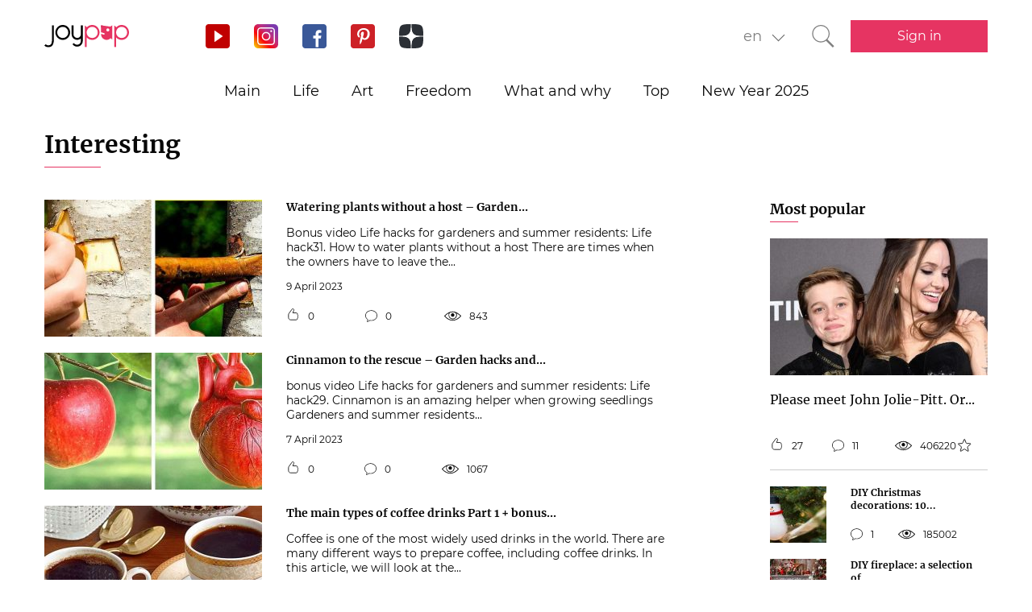

--- FILE ---
content_type: text/html; charset=UTF-8
request_url: https://joy-pup.com/en/category/interesting-en/page/5/
body_size: 21566
content:
    <!DOCTYPE html>
<html lang="en-US">
    <head>
        <meta http-equiv="X-UA-Compatible" content="IE=edge"/>
        <meta charset="UTF-8">
        <meta content="width=device-width, initial-scale=1, maximum-scale=6" name="viewport"/>
        <link rel="shortcut icon" href="/frontend/public/static/img/favicon.ico" type="image/x-icon"/>

        <meta name='allsites-biz' content='ac3e2c4e1d4bd07fb973a2ea4d250160'/>
        <meta name="telderi" content="bc1a4e2889afbee9c1fbb6141d5b4ed3"/>

        <title>Category Interesting | Joy-pup - Page 5</title>

<!-- All in One SEO Pack 3.3.4 by Michael Torbert of Semper Fi Web Design[506,555] -->
<meta name="description"  content="The most interesting facts and events about anything and everything you didn&#039;t know. - Page 5" />
<link rel="prev" href="https://joy-pup.com/en/category/interesting-en/page/4/" />
<link rel="next" href="https://joy-pup.com/en/category/interesting-en/page/6/" />

<link rel="canonical" href="https://joy-pup.com/en/category/interesting-en/page/5/" />
<!-- All in One SEO Pack -->
<link rel='stylesheet' id='main-css'  href='https://joy-pup.com/frontend/public/static/css/main-a13b8802ce.css' type='text/css' media='all' />
<script async src="https://pagead2.googlesyndication.com/pagead/js/adsbygoogle.js"></script><script>
        (adsbygoogle = window.adsbygoogle || []).push({
            google_ad_client: "ca-pub-7485005645675031",
            enable_page_level_ads: true
        });
    </script>        <meta name="77db56666fca122d18cc716c71a5d636" content=""><meta name="p:domain_verify" content="28a91ae74dde5919bbefb35c407ef5f4"/><!-- Google Tag Manager -->
<script>(function (w, d, s, l, i) {
        w[l] = w[l] || [];
        w[l].push({
            'gtm.start':
                new Date().getTime(), event: 'gtm.js'
        });
        var f = d.getElementsByTagName(s)[0],
            j = d.createElement(s), dl = l != 'dataLayer' ? '&l=' + l : '';
        j.async = true;
        j.src =
            'https://www.googletagmanager.com/gtm.js?id=' + i + dl;
        f.parentNode.insertBefore(j, f);
    })(window, document, 'script', 'dataLayer', 'GTM-PZGMPD8');</script>
<!-- End Google Tag Manager -->    </head>
<body class="archive paged category category-interesting-en category-2049 paged-5 category-paged-5 hfeed">
    <!-- Google Tag Manager (noscript) -->
    <noscript>
        <iframe src="https://www.googletagmanager.com/ns.html?id=GTM-PZGMPD8"
                height="0" width="0" style="display:none;visibility:hidden"></iframe>
    </noscript>
    <!-- End Google Tag Manager (noscript) -->    <header class="header">
        <div class="header__container">
            <div class="header__block-left">
                <a href="https://joy-pup.com/en/"
                ><img src="/frontend/public/static/img/logo.svg" alt="logo" class="header__logo"/></a>
                <div class="social social_header">

                    <div class="social__list">
                        <a title="YouTube" href="https://www.youtube.com/channel/UCvYx8835Aa49nWtp-4OI5AQ"
                           target="_blank" class="social__item">
                            <svg class="icon icon_youtube icon_social">
                                <use xlink:href="/frontend/public/static/icons/symbol/social-sprite.svg#yout"></use>
                            </svg>
                        </a>
                        <a title="Instagram" href="https://www.instagram.com/joypupblog/" target="_blank"
                           class="social__item">
                            <img class="icon icon_instagram icon_social" src="/frontend/app/icons/social/inst.svg"/>
                        </a>
                        <a title="Facebook" href="https://www.facebook.com/joypupcom" target="_blank"
                           class="social__item">
                            <svg class="icon icon_facebook icon_social">
                                <use xlink:href="/frontend/public/static/icons/symbol/social-sprite.svg#fb"></use>
                            </svg>
                        </a>
                        <a title="Pinterest" href="https://www.pinterest.com/joypupcom/" target="_blank"
                           class="social__item">
                            <svg class="icon icon_pinterest icon_social">
                                <use xlink:href="/frontend/public/static/icons/symbol/social-sprite.svg#pin"></use>
                            </svg>
                        </a>
                        <a title="Yandex Zen" href="https://zen.yandex.ru/joypup" target="_blank"
                           class="social__item">
                            <svg class="icon icon_zen icon_social">
                                <use xlink:href="/frontend/public/static/icons/symbol/social-sprite.svg#zen"></use>
                            </svg>
                        </a>
                    </div>
                </div>
            </div>
            <div class="header__block-right">
                                    <form method="post" action="" id="form-change-lang" class="form form_lang">
                        <div class="form-block">
                            <div class="form-block__input-wrapp form-block__select-wrapp">
                                <select id="lang-cite" name="language_cite"
                                        class="form-block__input form-block__select">
                                    <option disabled = "" selected = "" value="https://joy-pup.com/en/category/interesting-en/">en</option><option value="https://joy-pup.com/category/interesting/">рус</option><option value="https://joy-pup.com/ua/category/interesting-ua/">укр</option><option value="https://joy-pup.com/de/category/interesting-de/">de</option>                                </select>
                                <span class="form-block__border"></span>
                            </div>
                        </div>
                    </form>
                                                    <a href="https://joy-pup.com/en/search-en/" class="header__search" aria-label="Кнопка поиска">
                        <svg class="icon icon_search icon_search-header">
                            <use xlink:href="/frontend/public/static/icons/symbol/common-sprite.svg#search"></use>
                        </svg>
                    </a>
                                <div id="hamburger" class="hamburger">
                    <span class="hamburger__line hamburger__pseudo-line"></span>
                </div>
                                    <div class="btn-wrapp">
                        <a href="https://joy-pup.com/en/sign-in-en/" type="button"
                           class="btn btn_primary">Sign in</a>
                    </div>
                            </div>
        </div>
    </header>
    <nav class="main-menu">
                    <div class="lang-menu">

                <a href ="https://joy-pup.com/en/category/interesting-en/" class="lang-menu__btn active">en </a> <a href = "https://joy-pup.com/category/interesting/" class="lang-menu__btn" >рус </a><a href = "https://joy-pup.com/ua/category/interesting-ua/" class="lang-menu__btn" >укр </a><a href = "https://joy-pup.com/de/category/interesting-de/" class="lang-menu__btn" >de </a>            </div>
        <ul class="main-menu__list">
<li class="main-menu__item">
                        <a class="main-menu__value" href="https://joy-pup.com/en/">Main</a>
                    </li>
<li class="main-menu__item">
						<div data-tab="submenu-23896" class="main-menu__value">
							<span class="main-menu__text">Life</span>
							<svg class="icon icon_arrow-down">
								<use xlink:href="/frontend/public/static/icons/symbol/common-sprite.svg#arrow-down"></use>
							</svg>
						</div>
						<div id="submenu-23896" class="sub-menu">
						<ul class="sub-menu__list"><li class="sub-menu__item">
	<a  data-category="cat-24097" href="https://joy-pup.com/en/category/health-beauty-en/" class="sub-menu__link active">Health and beauty</a>
	</li>
<li class="sub-menu__item">
	<a  data-category="cat-24094" href="https://joy-pup.com/en/category/fashion-en/" class="sub-menu__link">Fashion</a>
	</li>
<li class="sub-menu__item">
	<a  data-category="cat-24105" href="https://joy-pup.com/en/category/sport-en/" class="sub-menu__link">Sport</a>
	</li>
<li class="sub-menu__item">
	<a  data-category="cat-50695" href="https://joy-pup.com/en/category/astrology-en/" class="sub-menu__link">Astrology</a>
	</li>
<li class="sub-menu__item">
	<a  data-category="cat-109448" href="https://joy-pup.com/en/category/numerology-en/" class="sub-menu__link">Numerology</a>
	</li>
<li class="sub-menu__item">
	<a  data-category="cat-24093" href="https://joy-pup.com/en/category/family-en/" class="sub-menu__link">Family</a>
	</li>
<li class="sub-menu__item">
	<a  data-category="cat-24088" href="https://joy-pup.com/en/category/animals-en/" class="sub-menu__link">Animals</a>
	</li>
<li class="sub-menu__item">
	<a  data-category="cat-23983" href="https://joy-pup.com/en/category/joke-en/" class="sub-menu__link">Jokes</a>
	</li>
<li class="sub-menu__item">
	<a  data-category="cat-24091" href="https://joy-pup.com/en/category/cooking-en/" class="sub-menu__link">Cookery</a>
	</li>
<li class="sub-menu__item">
	<a  data-category="cat-24098" href="https://joy-pup.com/en/category/holidays-en/" class="sub-menu__link">Holidays</a>
	</li>
<li class="sub-menu__item">
	<a  data-category="cat-24096" href="https://joy-pup.com/en/category/good-en/" class="sub-menu__link">Goodness</a>
	</li></ul><div id="cat-24097" class="sub-menu__news active">
               <article class="news-short"><a title="Why Facial Serums Don&#8217;t Work: 3 Critical Skincare Mistakes" href="https://joy-pup.com/en/health-beauty-en/why-facial-serums-dont-work-3-critical-skincare-mistakes/" class="news-short__img-wrapp">
               <img src="https://joy-pup.com/wp-content/uploads/2026/01/sivorotka-70x70.jpg" alt="Why Facial Serums Don&#8217;t Work: 3 Critical Skincare Mistakes" class="news-short__img"/>
               </a>
                <div class="news-short__content">
                <a title="Why Facial Serums Don&#8217;t Work: 3 Critical Skincare Mistakes" href="https://joy-pup.com/en/health-beauty-en/why-facial-serums-dont-work-3-critical-skincare-mistakes/" class="news-short__title-wrapp">
                	<span class="news-short__title">
                		Why Facial Serums Don&#8217;t...
					</span></a>
                    <span class="news-short__date">20 January 2026</span>
                  <div class="news-short__icon-wrapp">
                    <a href="https://joy-pup.com/en/health-beauty-en/why-facial-serums-dont-work-3-critical-skincare-mistakes/#comments" class="news-short__icon" title="Оставить комментарий">
                      <svg class="icon icon_comment icon_news-short">
                        <use xlink:href="/frontend/public/static/icons/symbol/common-sprite.svg#comment"></use>
                      </svg>
                    <span class="news-short__digit">0</span>
                    </a>
                    <div class="news-short__icon" title="Количество просмотров">
                        <svg class="icon icon_view icon_news-short">
                        <use xlink:href="/frontend/public/static/icons/symbol/common-sprite.svg#view"></use>
                        </svg>
                    <span class="news-short__digit">225</span>
                    </div>
                  </div>
                </div>
              </article>
               <article class="news-short"><a title="How to Lose Weight with Chia Seeds: 7 Simple Recipes" href="https://joy-pup.com/en/health-beauty-en/how-to-lose-weight-with-chia-seeds-7-simple-recipes/" class="news-short__img-wrapp">
               <img src="https://joy-pup.com/wp-content/uploads/2026/01/main-56-70x70.jpg" alt="How to Lose Weight with Chia Seeds: 7 Simple Recipes" class="news-short__img"/>
               </a>
                <div class="news-short__content">
                <a title="How to Lose Weight with Chia Seeds: 7 Simple Recipes" href="https://joy-pup.com/en/health-beauty-en/how-to-lose-weight-with-chia-seeds-7-simple-recipes/" class="news-short__title-wrapp">
                	<span class="news-short__title">
                		How to Lose Weight with Chia...
					</span></a>
                    <span class="news-short__date">20 January 2026</span>
                  <div class="news-short__icon-wrapp">
                    <a href="https://joy-pup.com/en/health-beauty-en/how-to-lose-weight-with-chia-seeds-7-simple-recipes/#comments" class="news-short__icon" title="Оставить комментарий">
                      <svg class="icon icon_comment icon_news-short">
                        <use xlink:href="/frontend/public/static/icons/symbol/common-sprite.svg#comment"></use>
                      </svg>
                    <span class="news-short__digit">0</span>
                    </a>
                    <div class="news-short__icon" title="Количество просмотров">
                        <svg class="icon icon_view icon_news-short">
                        <use xlink:href="/frontend/public/static/icons/symbol/common-sprite.svg#view"></use>
                        </svg>
                    <span class="news-short__digit">270</span>
                    </div>
                  </div>
                </div>
              </article>
               <article class="news-short"><a title="Watercolor Manicure: The Main Trend of 2026" href="https://joy-pup.com/en/health-beauty-en/watercolor-manicure-the-main-trend-of-2026/" class="news-short__img-wrapp">
               <img src="https://joy-pup.com/wp-content/uploads/2026/01/Golovna-19-70x70.jpg" alt="Watercolor Manicure: The Main Trend of 2026" class="news-short__img"/>
               </a>
                <div class="news-short__content">
                <a title="Watercolor Manicure: The Main Trend of 2026" href="https://joy-pup.com/en/health-beauty-en/watercolor-manicure-the-main-trend-of-2026/" class="news-short__title-wrapp">
                	<span class="news-short__title">
                		Watercolor Manicure: The Main...
					</span></a>
                    <span class="news-short__date">18 January 2026</span>
                  <div class="news-short__icon-wrapp">
                    <a href="https://joy-pup.com/en/health-beauty-en/watercolor-manicure-the-main-trend-of-2026/#comments" class="news-short__icon" title="Оставить комментарий">
                      <svg class="icon icon_comment icon_news-short">
                        <use xlink:href="/frontend/public/static/icons/symbol/common-sprite.svg#comment"></use>
                      </svg>
                    <span class="news-short__digit">0</span>
                    </a>
                    <div class="news-short__icon" title="Количество просмотров">
                        <svg class="icon icon_view icon_news-short">
                        <use xlink:href="/frontend/public/static/icons/symbol/common-sprite.svg#view"></use>
                        </svg>
                    <span class="news-short__digit">283</span>
                    </div>
                  </div>
                </div>
              </article>
</div>
<div id="cat-24094" class="sub-menu__news">
               <article class="news-short"><a title="5 Accessories That Will Transform Your Winter Looks" href="https://joy-pup.com/en/fashion-en/5-accessories-that-will-transform-your-winter-looks/" class="news-short__img-wrapp">
               <img src="https://joy-pup.com/wp-content/uploads/2026/01/main-47-70x70.jpg" alt="5 Accessories That Will Transform Your Winter Looks" class="news-short__img"/>
               </a>
                <div class="news-short__content">
                <a title="5 Accessories That Will Transform Your Winter Looks" href="https://joy-pup.com/en/fashion-en/5-accessories-that-will-transform-your-winter-looks/" class="news-short__title-wrapp">
                	<span class="news-short__title">
                		5 Accessories That Will Transform...
					</span></a>
                    <span class="news-short__date">16 January 2026</span>
                  <div class="news-short__icon-wrapp">
                    <a href="https://joy-pup.com/en/fashion-en/5-accessories-that-will-transform-your-winter-looks/#comments" class="news-short__icon" title="Оставить комментарий">
                      <svg class="icon icon_comment icon_news-short">
                        <use xlink:href="/frontend/public/static/icons/symbol/common-sprite.svg#comment"></use>
                      </svg>
                    <span class="news-short__digit">0</span>
                    </a>
                    <div class="news-short__icon" title="Количество просмотров">
                        <svg class="icon icon_view icon_news-short">
                        <use xlink:href="/frontend/public/static/icons/symbol/common-sprite.svg#view"></use>
                        </svg>
                    <span class="news-short__digit">354</span>
                    </div>
                  </div>
                </div>
              </article>
               <article class="news-short"><a title="How to wear a skirt in winter to look fashionable and stay warm" href="https://joy-pup.com/en/fashion-en/how-to-wear-a-skirt-in-winter-to-look-fashionable-and-stay-warm/" class="news-short__img-wrapp">
               <img src="https://joy-pup.com/wp-content/uploads/2026/01/main-40-70x70.jpg" alt="How to wear a skirt in winter to look fashionable and stay warm" class="news-short__img"/>
               </a>
                <div class="news-short__content">
                <a title="How to wear a skirt in winter to look fashionable and stay warm" href="https://joy-pup.com/en/fashion-en/how-to-wear-a-skirt-in-winter-to-look-fashionable-and-stay-warm/" class="news-short__title-wrapp">
                	<span class="news-short__title">
                		How to wear a skirt in winter to...
					</span></a>
                    <span class="news-short__date">14 January 2026</span>
                  <div class="news-short__icon-wrapp">
                    <a href="https://joy-pup.com/en/fashion-en/how-to-wear-a-skirt-in-winter-to-look-fashionable-and-stay-warm/#comments" class="news-short__icon" title="Оставить комментарий">
                      <svg class="icon icon_comment icon_news-short">
                        <use xlink:href="/frontend/public/static/icons/symbol/common-sprite.svg#comment"></use>
                      </svg>
                    <span class="news-short__digit">0</span>
                    </a>
                    <div class="news-short__icon" title="Количество просмотров">
                        <svg class="icon icon_view icon_news-short">
                        <use xlink:href="/frontend/public/static/icons/symbol/common-sprite.svg#view"></use>
                        </svg>
                    <span class="news-short__digit">267</span>
                    </div>
                  </div>
                </div>
              </article>
               <article class="news-short"><a title="5 Stylish Ways to Wear a Down Jacket This Winter" href="https://joy-pup.com/en/fashion-en/5-stylish-ways-to-wear-a-down-jacket-this-winter/" class="news-short__img-wrapp">
               <img src="https://joy-pup.com/wp-content/uploads/2026/01/Golovna-2-3-70x70.jpg" alt="5 Stylish Ways to Wear a Down Jacket This Winter" class="news-short__img"/>
               </a>
                <div class="news-short__content">
                <a title="5 Stylish Ways to Wear a Down Jacket This Winter" href="https://joy-pup.com/en/fashion-en/5-stylish-ways-to-wear-a-down-jacket-this-winter/" class="news-short__title-wrapp">
                	<span class="news-short__title">
                		5 Stylish Ways to Wear a Down...
					</span></a>
                    <span class="news-short__date">13 January 2026</span>
                  <div class="news-short__icon-wrapp">
                    <a href="https://joy-pup.com/en/fashion-en/5-stylish-ways-to-wear-a-down-jacket-this-winter/#comments" class="news-short__icon" title="Оставить комментарий">
                      <svg class="icon icon_comment icon_news-short">
                        <use xlink:href="/frontend/public/static/icons/symbol/common-sprite.svg#comment"></use>
                      </svg>
                    <span class="news-short__digit">0</span>
                    </a>
                    <div class="news-short__icon" title="Количество просмотров">
                        <svg class="icon icon_view icon_news-short">
                        <use xlink:href="/frontend/public/static/icons/symbol/common-sprite.svg#view"></use>
                        </svg>
                    <span class="news-short__digit">291</span>
                    </div>
                  </div>
                </div>
              </article>
</div>
<div id="cat-24105" class="sub-menu__news">
               <article class="news-short"><a title="How to lose weight in the hips: 5 effective exercises" href="https://joy-pup.com/en/sport-en/how-to-lose-weight-in-the-hips-5-effective-exercises/" class="news-short__img-wrapp">
               <img src="https://joy-pup.com/wp-content/uploads/2025/04/main-66-70x70.jpg" alt="How to lose weight in the hips: 5 effective exercises" class="news-short__img"/>
               </a>
                <div class="news-short__content">
                <a title="How to lose weight in the hips: 5 effective exercises" href="https://joy-pup.com/en/sport-en/how-to-lose-weight-in-the-hips-5-effective-exercises/" class="news-short__title-wrapp">
                	<span class="news-short__title">
                		How to lose weight in the hips: 5...
					</span></a>
                    <span class="news-short__date">26 April 2025</span>
                  <div class="news-short__icon-wrapp">
                    <a href="https://joy-pup.com/en/sport-en/how-to-lose-weight-in-the-hips-5-effective-exercises/#comments" class="news-short__icon" title="Оставить комментарий">
                      <svg class="icon icon_comment icon_news-short">
                        <use xlink:href="/frontend/public/static/icons/symbol/common-sprite.svg#comment"></use>
                      </svg>
                    <span class="news-short__digit">0</span>
                    </a>
                    <div class="news-short__icon" title="Количество просмотров">
                        <svg class="icon icon_view icon_news-short">
                        <use xlink:href="/frontend/public/static/icons/symbol/common-sprite.svg#view"></use>
                        </svg>
                    <span class="news-short__digit">1857</span>
                    </div>
                  </div>
                </div>
              </article>
               <article class="news-short"><a title="10 Most Unusual Sports in the World" href="https://joy-pup.com/en/sport-en/10-most-unusual-sports-in-the-world/" class="news-short__img-wrapp">
               <img src="https://joy-pup.com/wp-content/uploads/2024/09/golovna-5-70x70.jpg" alt="10 Most Unusual Sports in the World" class="news-short__img"/>
               </a>
                <div class="news-short__content">
                <a title="10 Most Unusual Sports in the World" href="https://joy-pup.com/en/sport-en/10-most-unusual-sports-in-the-world/" class="news-short__title-wrapp">
                	<span class="news-short__title">
                		10 Most Unusual Sports in the World
					</span></a>
                    <span class="news-short__date">3 September 2024</span>
                  <div class="news-short__icon-wrapp">
                    <a href="https://joy-pup.com/en/sport-en/10-most-unusual-sports-in-the-world/#comments" class="news-short__icon" title="Оставить комментарий">
                      <svg class="icon icon_comment icon_news-short">
                        <use xlink:href="/frontend/public/static/icons/symbol/common-sprite.svg#comment"></use>
                      </svg>
                    <span class="news-short__digit">0</span>
                    </a>
                    <div class="news-short__icon" title="Количество просмотров">
                        <svg class="icon icon_view icon_news-short">
                        <use xlink:href="/frontend/public/static/icons/symbol/common-sprite.svg#view"></use>
                        </svg>
                    <span class="news-short__digit">2906</span>
                    </div>
                  </div>
                </div>
              </article>
               <article class="news-short"><a title="Extreme skijoring &#8211; what kind of sport is it?" href="https://joy-pup.com/en/sport-en/extreme-skijoring-what-kind-of-sport-is-it/" class="news-short__img-wrapp">
               <img src="https://joy-pup.com/wp-content/uploads/2022/04/skijoring3-70x70.jpg" alt="Extreme skijoring &#8211; what kind of sport is it?" class="news-short__img"/>
               </a>
                <div class="news-short__content">
                <a title="Extreme skijoring &#8211; what kind of sport is it?" href="https://joy-pup.com/en/sport-en/extreme-skijoring-what-kind-of-sport-is-it/" class="news-short__title-wrapp">
                	<span class="news-short__title">
                		Extreme skijoring &#8211; what...
					</span></a>
                    <span class="news-short__date">18 April 2022</span>
                  <div class="news-short__icon-wrapp">
                    <a href="https://joy-pup.com/en/sport-en/extreme-skijoring-what-kind-of-sport-is-it/#comments" class="news-short__icon" title="Оставить комментарий">
                      <svg class="icon icon_comment icon_news-short">
                        <use xlink:href="/frontend/public/static/icons/symbol/common-sprite.svg#comment"></use>
                      </svg>
                    <span class="news-short__digit">0</span>
                    </a>
                    <div class="news-short__icon" title="Количество просмотров">
                        <svg class="icon icon_view icon_news-short">
                        <use xlink:href="/frontend/public/static/icons/symbol/common-sprite.svg#view"></use>
                        </svg>
                    <span class="news-short__digit">2753</span>
                    </div>
                  </div>
                </div>
              </article>
</div>
<div id="cat-50695" class="sub-menu__news">
               <article class="news-short"><a title="Luck Horoscope for February 2026 for all zodiac signs: who will be lucky?" href="https://joy-pup.com/en/astrology-en/luck-horoscope-for-february-2026-for-all-zodiac-signs-who-will-be-lucky/" class="news-short__img-wrapp">
               <img src="https://joy-pup.com/wp-content/uploads/2026/01/main-53-70x70.jpg" alt="Luck Horoscope for February 2026 for all zodiac signs: who will be lucky?" class="news-short__img"/>
               </a>
                <div class="news-short__content">
                <a title="Luck Horoscope for February 2026 for all zodiac signs: who will be lucky?" href="https://joy-pup.com/en/astrology-en/luck-horoscope-for-february-2026-for-all-zodiac-signs-who-will-be-lucky/" class="news-short__title-wrapp">
                	<span class="news-short__title">
                		Luck Horoscope for February 2026...
					</span></a>
                    <span class="news-short__date">20 January 2026</span>
                  <div class="news-short__icon-wrapp">
                    <a href="https://joy-pup.com/en/astrology-en/luck-horoscope-for-february-2026-for-all-zodiac-signs-who-will-be-lucky/#comments" class="news-short__icon" title="Оставить комментарий">
                      <svg class="icon icon_comment icon_news-short">
                        <use xlink:href="/frontend/public/static/icons/symbol/common-sprite.svg#comment"></use>
                      </svg>
                    <span class="news-short__digit">0</span>
                    </a>
                    <div class="news-short__icon" title="Количество просмотров">
                        <svg class="icon icon_view icon_news-short">
                        <use xlink:href="/frontend/public/static/icons/symbol/common-sprite.svg#view"></use>
                        </svg>
                    <span class="news-short__digit">626</span>
                    </div>
                  </div>
                </div>
              </article>
               <article class="news-short"><a title="Weekly Horoscope for February 2–8, 2026: Accurate Forecast for Every Zodiac Sign" href="https://joy-pup.com/en/astrology-en/weekly-horoscope-for-february-2-8-2026-accurate-forecast-for-every-zodiac-sign/" class="news-short__img-wrapp">
               <img src="https://joy-pup.com/wp-content/uploads/2026/01/main-49-70x70.jpg" alt="Weekly Horoscope for February 2–8, 2026: Accurate Forecast for Every Zodiac Sign" class="news-short__img"/>
               </a>
                <div class="news-short__content">
                <a title="Weekly Horoscope for February 2–8, 2026: Accurate Forecast for Every Zodiac Sign" href="https://joy-pup.com/en/astrology-en/weekly-horoscope-for-february-2-8-2026-accurate-forecast-for-every-zodiac-sign/" class="news-short__title-wrapp">
                	<span class="news-short__title">
                		Weekly Horoscope for February 2–8...
					</span></a>
                    <span class="news-short__date">19 January 2026</span>
                  <div class="news-short__icon-wrapp">
                    <a href="https://joy-pup.com/en/astrology-en/weekly-horoscope-for-february-2-8-2026-accurate-forecast-for-every-zodiac-sign/#comments" class="news-short__icon" title="Оставить комментарий">
                      <svg class="icon icon_comment icon_news-short">
                        <use xlink:href="/frontend/public/static/icons/symbol/common-sprite.svg#comment"></use>
                      </svg>
                    <span class="news-short__digit">0</span>
                    </a>
                    <div class="news-short__icon" title="Количество просмотров">
                        <svg class="icon icon_view icon_news-short">
                        <use xlink:href="/frontend/public/static/icons/symbol/common-sprite.svg#view"></use>
                        </svg>
                    <span class="news-short__digit">282</span>
                    </div>
                  </div>
                </div>
              </article>
               <article class="news-short"><a title="Astrological forecast for singles for February 2026" href="https://joy-pup.com/en/astrology-en/astrological-forecast-for-singles-for-february-2026/" class="news-short__img-wrapp">
               <img src="https://joy-pup.com/wp-content/uploads/2026/01/main-46-70x70.jpg" alt="Astrological forecast for singles for February 2026" class="news-short__img"/>
               </a>
                <div class="news-short__content">
                <a title="Astrological forecast for singles for February 2026" href="https://joy-pup.com/en/astrology-en/astrological-forecast-for-singles-for-february-2026/" class="news-short__title-wrapp">
                	<span class="news-short__title">
                		Astrological forecast for singles...
					</span></a>
                    <span class="news-short__date">16 January 2026</span>
                  <div class="news-short__icon-wrapp">
                    <a href="https://joy-pup.com/en/astrology-en/astrological-forecast-for-singles-for-february-2026/#comments" class="news-short__icon" title="Оставить комментарий">
                      <svg class="icon icon_comment icon_news-short">
                        <use xlink:href="/frontend/public/static/icons/symbol/common-sprite.svg#comment"></use>
                      </svg>
                    <span class="news-short__digit">0</span>
                    </a>
                    <div class="news-short__icon" title="Количество просмотров">
                        <svg class="icon icon_view icon_news-short">
                        <use xlink:href="/frontend/public/static/icons/symbol/common-sprite.svg#view"></use>
                        </svg>
                    <span class="news-short__digit">437</span>
                    </div>
                  </div>
                </div>
              </article>
</div>
<div id="cat-109448" class="sub-menu__news">
               <article class="news-short"><a title="Lucky Numbers for 2026: What Numerology Says" href="https://joy-pup.com/en/numerology-en/lucky-numbers-for-2026-what-numerology-says/" class="news-short__img-wrapp">
               <img src="https://joy-pup.com/wp-content/uploads/2026/01/main-36-70x70.jpg" alt="Lucky Numbers for 2026: What Numerology Says" class="news-short__img"/>
               </a>
                <div class="news-short__content">
                <a title="Lucky Numbers for 2026: What Numerology Says" href="https://joy-pup.com/en/numerology-en/lucky-numbers-for-2026-what-numerology-says/" class="news-short__title-wrapp">
                	<span class="news-short__title">
                		Lucky Numbers for 2026: What...
					</span></a>
                    <span class="news-short__date">13 January 2026</span>
                  <div class="news-short__icon-wrapp">
                    <a href="https://joy-pup.com/en/numerology-en/lucky-numbers-for-2026-what-numerology-says/#comments" class="news-short__icon" title="Оставить комментарий">
                      <svg class="icon icon_comment icon_news-short">
                        <use xlink:href="/frontend/public/static/icons/symbol/common-sprite.svg#comment"></use>
                      </svg>
                    <span class="news-short__digit">0</span>
                    </a>
                    <div class="news-short__icon" title="Количество просмотров">
                        <svg class="icon icon_view icon_news-short">
                        <use xlink:href="/frontend/public/static/icons/symbol/common-sprite.svg#view"></use>
                        </svg>
                    <span class="news-short__digit">645</span>
                    </div>
                  </div>
                </div>
              </article>
               <article class="news-short"><a title="How to choose a wedding date in 2026 according to numerology: favorable days" href="https://joy-pup.com/en/numerology-en/how-to-choose-a-wedding-date-in-2026-according-to-numerology-favorable-days/" class="news-short__img-wrapp">
               <img src="https://joy-pup.com/wp-content/uploads/2025/12/main-97-70x70.jpg" alt="How to choose a wedding date in 2026 according to numerology: favorable days" class="news-short__img"/>
               </a>
                <div class="news-short__content">
                <a title="How to choose a wedding date in 2026 according to numerology: favorable days" href="https://joy-pup.com/en/numerology-en/how-to-choose-a-wedding-date-in-2026-according-to-numerology-favorable-days/" class="news-short__title-wrapp">
                	<span class="news-short__title">
                		How to choose a wedding date in...
					</span></a>
                    <span class="news-short__date">31 December 2025</span>
                  <div class="news-short__icon-wrapp">
                    <a href="https://joy-pup.com/en/numerology-en/how-to-choose-a-wedding-date-in-2026-according-to-numerology-favorable-days/#comments" class="news-short__icon" title="Оставить комментарий">
                      <svg class="icon icon_comment icon_news-short">
                        <use xlink:href="/frontend/public/static/icons/symbol/common-sprite.svg#comment"></use>
                      </svg>
                    <span class="news-short__digit">0</span>
                    </a>
                    <div class="news-short__icon" title="Количество просмотров">
                        <svg class="icon icon_view icon_news-short">
                        <use xlink:href="/frontend/public/static/icons/symbol/common-sprite.svg#view"></use>
                        </svg>
                    <span class="news-short__digit">492</span>
                    </div>
                  </div>
                </div>
              </article>
               <article class="news-short"><a title="February 26, 2026 – the most powerful mirror date of the year" href="https://joy-pup.com/en/numerology-en/february-26-2026-the-most-powerful-mirror-date-of-the-year/" class="news-short__img-wrapp">
               <img src="https://joy-pup.com/wp-content/uploads/2025/11/main-26-70x70.jpg" alt="February 26, 2026 – the most powerful mirror date of the year" class="news-short__img"/>
               </a>
                <div class="news-short__content">
                <a title="February 26, 2026 – the most powerful mirror date of the year" href="https://joy-pup.com/en/numerology-en/february-26-2026-the-most-powerful-mirror-date-of-the-year/" class="news-short__title-wrapp">
                	<span class="news-short__title">
                		February 26, 2026 – the most...
					</span></a>
                    <span class="news-short__date">11 November 2025</span>
                  <div class="news-short__icon-wrapp">
                    <a href="https://joy-pup.com/en/numerology-en/february-26-2026-the-most-powerful-mirror-date-of-the-year/#comments" class="news-short__icon" title="Оставить комментарий">
                      <svg class="icon icon_comment icon_news-short">
                        <use xlink:href="/frontend/public/static/icons/symbol/common-sprite.svg#comment"></use>
                      </svg>
                    <span class="news-short__digit">0</span>
                    </a>
                    <div class="news-short__icon" title="Количество просмотров">
                        <svg class="icon icon_view icon_news-short">
                        <use xlink:href="/frontend/public/static/icons/symbol/common-sprite.svg#view"></use>
                        </svg>
                    <span class="news-short__digit">901</span>
                    </div>
                  </div>
                </div>
              </article>
</div>
<div id="cat-24093" class="sub-menu__news">
               <article class="news-short"><a title="What to name a boy in 2026, the Year of the Fire Horse: the best names and their meanings" href="https://joy-pup.com/en/family-en/what-to-name-a-boy-in-2026-the-year-of-the-fire-horse-the-best-names-and-their-meanings/" class="news-short__img-wrapp">
               <img src="https://joy-pup.com/wp-content/uploads/2025/12/main-41-70x70.jpg" alt="What to name a boy in 2026, the Year of the Fire Horse: the best names and their meanings" class="news-short__img"/>
               </a>
                <div class="news-short__content">
                <a title="What to name a boy in 2026, the Year of the Fire Horse: the best names and their meanings" href="https://joy-pup.com/en/family-en/what-to-name-a-boy-in-2026-the-year-of-the-fire-horse-the-best-names-and-their-meanings/" class="news-short__title-wrapp">
                	<span class="news-short__title">
                		What to name a boy in 2026, the...
					</span></a>
                    <span class="news-short__date">11 December 2025</span>
                  <div class="news-short__icon-wrapp">
                    <a href="https://joy-pup.com/en/family-en/what-to-name-a-boy-in-2026-the-year-of-the-fire-horse-the-best-names-and-their-meanings/#comments" class="news-short__icon" title="Оставить комментарий">
                      <svg class="icon icon_comment icon_news-short">
                        <use xlink:href="/frontend/public/static/icons/symbol/common-sprite.svg#comment"></use>
                      </svg>
                    <span class="news-short__digit">0</span>
                    </a>
                    <div class="news-short__icon" title="Количество просмотров">
                        <svg class="icon icon_view icon_news-short">
                        <use xlink:href="/frontend/public/static/icons/symbol/common-sprite.svg#view"></use>
                        </svg>
                    <span class="news-short__digit">533</span>
                    </div>
                  </div>
                </div>
              </article>
               <article class="news-short"><a title="What to name a girl in the Year of the Horse 2026: names and advice" href="https://joy-pup.com/en/family-en/what-to-name-a-girl-in-the-year-of-the-horse-2026-names-and-advice/" class="news-short__img-wrapp">
               <img src="https://joy-pup.com/wp-content/uploads/2025/12/main-39-70x70.jpg" alt="What to name a girl in the Year of the Horse 2026: names and advice" class="news-short__img"/>
               </a>
                <div class="news-short__content">
                <a title="What to name a girl in the Year of the Horse 2026: names and advice" href="https://joy-pup.com/en/family-en/what-to-name-a-girl-in-the-year-of-the-horse-2026-names-and-advice/" class="news-short__title-wrapp">
                	<span class="news-short__title">
                		What to name a girl in the Year of...
					</span></a>
                    <span class="news-short__date">10 December 2025</span>
                  <div class="news-short__icon-wrapp">
                    <a href="https://joy-pup.com/en/family-en/what-to-name-a-girl-in-the-year-of-the-horse-2026-names-and-advice/#comments" class="news-short__icon" title="Оставить комментарий">
                      <svg class="icon icon_comment icon_news-short">
                        <use xlink:href="/frontend/public/static/icons/symbol/common-sprite.svg#comment"></use>
                      </svg>
                    <span class="news-short__digit">0</span>
                    </a>
                    <div class="news-short__icon" title="Количество просмотров">
                        <svg class="icon icon_view icon_news-short">
                        <use xlink:href="/frontend/public/static/icons/symbol/common-sprite.svg#view"></use>
                        </svg>
                    <span class="news-short__digit">473</span>
                    </div>
                  </div>
                </div>
              </article>
               <article class="news-short"><a title="How to Choose a Dildo to Experience Intense Emotions" href="https://joy-pup.com/en/family-en/how-to-choose-a-dildo-to-experience-intense-emotions/" class="news-short__img-wrapp">
               <img src="https://joy-pup.com/wp-content/uploads/2025/04/Golovna-1-9-70x70.jpg" alt="How to Choose a Dildo to Experience Intense Emotions" class="news-short__img"/>
               </a>
                <div class="news-short__content">
                <a title="How to Choose a Dildo to Experience Intense Emotions" href="https://joy-pup.com/en/family-en/how-to-choose-a-dildo-to-experience-intense-emotions/" class="news-short__title-wrapp">
                	<span class="news-short__title">
                		How to Choose a Dildo to...
					</span></a>
                    <span class="news-short__date">24 April 2025</span>
                  <div class="news-short__icon-wrapp">
                    <a href="https://joy-pup.com/en/family-en/how-to-choose-a-dildo-to-experience-intense-emotions/#comments" class="news-short__icon" title="Оставить комментарий">
                      <svg class="icon icon_comment icon_news-short">
                        <use xlink:href="/frontend/public/static/icons/symbol/common-sprite.svg#comment"></use>
                      </svg>
                    <span class="news-short__digit">0</span>
                    </a>
                    <div class="news-short__icon" title="Количество просмотров">
                        <svg class="icon icon_view icon_news-short">
                        <use xlink:href="/frontend/public/static/icons/symbol/common-sprite.svg#view"></use>
                        </svg>
                    <span class="news-short__digit">1620</span>
                    </div>
                  </div>
                </div>
              </article>
</div>
<div id="cat-24088" class="sub-menu__news">
               <article class="news-short"><a title="How to make a cat and dog friends + bonus video" href="https://joy-pup.com/en/animals-en/kak-podruzhit-koshku-s-sobakoj-bonus-vi-2/" class="news-short__img-wrapp">
               <img src="https://joy-pup.com/wp-content/uploads/2023/04/kot-70x70.jpg" alt="How to make a cat and dog friends + bonus video" class="news-short__img"/>
               </a>
                <div class="news-short__content">
                <a title="How to make a cat and dog friends + bonus video" href="https://joy-pup.com/en/animals-en/kak-podruzhit-koshku-s-sobakoj-bonus-vi-2/" class="news-short__title-wrapp">
                	<span class="news-short__title">
                		How to make a cat and dog friends...
					</span></a>
                    <span class="news-short__date">11 April 2023</span>
                  <div class="news-short__icon-wrapp">
                    <a href="https://joy-pup.com/en/animals-en/kak-podruzhit-koshku-s-sobakoj-bonus-vi-2/#comments" class="news-short__icon" title="Оставить комментарий">
                      <svg class="icon icon_comment icon_news-short">
                        <use xlink:href="/frontend/public/static/icons/symbol/common-sprite.svg#comment"></use>
                      </svg>
                    <span class="news-short__digit">0</span>
                    </a>
                    <div class="news-short__icon" title="Количество просмотров">
                        <svg class="icon icon_view icon_news-short">
                        <use xlink:href="/frontend/public/static/icons/symbol/common-sprite.svg#view"></use>
                        </svg>
                    <span class="news-short__digit">3870</span>
                    </div>
                  </div>
                </div>
              </article>
               <article class="news-short"><a title="In the waters of Alaska found a rare transparent fish &#8211; spotted sea slug" href="https://joy-pup.com/en/animals-en/in-the-waters-of-alaska-found-a-rare-transparent-fish-spotted-sea-slug/" class="news-short__img-wrapp">
               <img src="https://joy-pup.com/wp-content/uploads/2022/07/Golovna-12-70x70.jpg" alt="In the waters of Alaska found a rare transparent fish &#8211; spotted sea slug" class="news-short__img"/>
               </a>
                <div class="news-short__content">
                <a title="In the waters of Alaska found a rare transparent fish &#8211; spotted sea slug" href="https://joy-pup.com/en/animals-en/in-the-waters-of-alaska-found-a-rare-transparent-fish-spotted-sea-slug/" class="news-short__title-wrapp">
                	<span class="news-short__title">
                		In the waters of Alaska found a...
					</span></a>
                    <span class="news-short__date">6 July 2022</span>
                  <div class="news-short__icon-wrapp">
                    <a href="https://joy-pup.com/en/animals-en/in-the-waters-of-alaska-found-a-rare-transparent-fish-spotted-sea-slug/#comments" class="news-short__icon" title="Оставить комментарий">
                      <svg class="icon icon_comment icon_news-short">
                        <use xlink:href="/frontend/public/static/icons/symbol/common-sprite.svg#comment"></use>
                      </svg>
                    <span class="news-short__digit">0</span>
                    </a>
                    <div class="news-short__icon" title="Количество просмотров">
                        <svg class="icon icon_view icon_news-short">
                        <use xlink:href="/frontend/public/static/icons/symbol/common-sprite.svg#view"></use>
                        </svg>
                    <span class="news-short__digit">4989</span>
                    </div>
                  </div>
                </div>
              </article>
               <article class="news-short"><a title="Why do cat`  s eyes glow in the dark?" href="https://joy-pup.com/en/animals-en/why-do-cat-s-eyes-glow-in-the-dark/" class="news-short__img-wrapp">
               <img src="https://joy-pup.com/wp-content/uploads/2022/06/cat-eyes1-70x70.jpg" alt="Why do cat`  s eyes glow in the dark?" class="news-short__img"/>
               </a>
                <div class="news-short__content">
                <a title="Why do cat`  s eyes glow in the dark?" href="https://joy-pup.com/en/animals-en/why-do-cat-s-eyes-glow-in-the-dark/" class="news-short__title-wrapp">
                	<span class="news-short__title">
                		Why do cat`  s eyes glow in the...
					</span></a>
                    <span class="news-short__date">9 June 2022</span>
                  <div class="news-short__icon-wrapp">
                    <a href="https://joy-pup.com/en/animals-en/why-do-cat-s-eyes-glow-in-the-dark/#comments" class="news-short__icon" title="Оставить комментарий">
                      <svg class="icon icon_comment icon_news-short">
                        <use xlink:href="/frontend/public/static/icons/symbol/common-sprite.svg#comment"></use>
                      </svg>
                    <span class="news-short__digit">0</span>
                    </a>
                    <div class="news-short__icon" title="Количество просмотров">
                        <svg class="icon icon_view icon_news-short">
                        <use xlink:href="/frontend/public/static/icons/symbol/common-sprite.svg#view"></use>
                        </svg>
                    <span class="news-short__digit">3273</span>
                    </div>
                  </div>
                </div>
              </article>
</div>
<div id="cat-23983" class="sub-menu__news">
               <article class="news-short"><a title="Top compilation of funny videos from Tiktok #1" href="https://joy-pup.com/en/joke-en/top-compilation-of-funny-videos-from-tiktok-1/" class="news-short__img-wrapp">
               <img src="https://joy-pup.com/wp-content/uploads/2022/05/pes-70x70.jpg" alt="Top compilation of funny videos from Tiktok #1" class="news-short__img"/>
               </a>
                <div class="news-short__content">
                <a title="Top compilation of funny videos from Tiktok #1" href="https://joy-pup.com/en/joke-en/top-compilation-of-funny-videos-from-tiktok-1/" class="news-short__title-wrapp">
                	<span class="news-short__title">
                		Top compilation of funny videos...
					</span></a>
                    <span class="news-short__date">29 May 2022</span>
                  <div class="news-short__icon-wrapp">
                    <a href="https://joy-pup.com/en/joke-en/top-compilation-of-funny-videos-from-tiktok-1/#comments" class="news-short__icon" title="Оставить комментарий">
                      <svg class="icon icon_comment icon_news-short">
                        <use xlink:href="/frontend/public/static/icons/symbol/common-sprite.svg#comment"></use>
                      </svg>
                    <span class="news-short__digit">0</span>
                    </a>
                    <div class="news-short__icon" title="Количество просмотров">
                        <svg class="icon icon_view icon_news-short">
                        <use xlink:href="/frontend/public/static/icons/symbol/common-sprite.svg#view"></use>
                        </svg>
                    <span class="news-short__digit">4584</span>
                    </div>
                  </div>
                </div>
              </article>
               <article class="news-short"><a title="Google Maps coordinates that impress with their singularity" href="https://joy-pup.com/en/joke-en/google-maps-coordinates/" class="news-short__img-wrapp">
               <img src="https://joy-pup.com/wp-content/uploads/2019/03/google-70x70.jpeg" alt="снимок" class="news-short__img"/>
               </a>
                <div class="news-short__content">
                <a title="Google Maps coordinates that impress with their singularity" href="https://joy-pup.com/en/joke-en/google-maps-coordinates/" class="news-short__title-wrapp">
                	<span class="news-short__title">
                		Google Maps coordinates that...
					</span></a>
                    <span class="news-short__date">3 April 2020</span>
                  <div class="news-short__icon-wrapp">
                    <a href="https://joy-pup.com/en/joke-en/google-maps-coordinates/#comments" class="news-short__icon" title="Оставить комментарий">
                      <svg class="icon icon_comment icon_news-short">
                        <use xlink:href="/frontend/public/static/icons/symbol/common-sprite.svg#comment"></use>
                      </svg>
                    <span class="news-short__digit">0</span>
                    </a>
                    <div class="news-short__icon" title="Количество просмотров">
                        <svg class="icon icon_view icon_news-short">
                        <use xlink:href="/frontend/public/static/icons/symbol/common-sprite.svg#view"></use>
                        </svg>
                    <span class="news-short__digit">37923</span>
                    </div>
                  </div>
                </div>
              </article>
               <article class="news-short"><a title="Social networks reaction to coronavirus in the world: jokes and life hacks from users" href="https://joy-pup.com/en/joke-en/social-networks-reaction-to-coronavirus-in-the-world-jokes-and-life-hacks-from-users/" class="news-short__img-wrapp">
               <img src="https://joy-pup.com/wp-content/uploads/2020/03/Dizajn-bez-nazvi-1-70x70.jpg" alt="Social networks reaction to coronavirus in the world: jokes and life hacks from users" class="news-short__img"/>
               </a>
                <div class="news-short__content">
                <a title="Social networks reaction to coronavirus in the world: jokes and life hacks from users" href="https://joy-pup.com/en/joke-en/social-networks-reaction-to-coronavirus-in-the-world-jokes-and-life-hacks-from-users/" class="news-short__title-wrapp">
                	<span class="news-short__title">
                		Social networks reaction to...
					</span></a>
                    <span class="news-short__date">18 March 2020</span>
                  <div class="news-short__icon-wrapp">
                    <a href="https://joy-pup.com/en/joke-en/social-networks-reaction-to-coronavirus-in-the-world-jokes-and-life-hacks-from-users/#comments" class="news-short__icon" title="Оставить комментарий">
                      <svg class="icon icon_comment icon_news-short">
                        <use xlink:href="/frontend/public/static/icons/symbol/common-sprite.svg#comment"></use>
                      </svg>
                    <span class="news-short__digit">0</span>
                    </a>
                    <div class="news-short__icon" title="Количество просмотров">
                        <svg class="icon icon_view icon_news-short">
                        <use xlink:href="/frontend/public/static/icons/symbol/common-sprite.svg#view"></use>
                        </svg>
                    <span class="news-short__digit">17355</span>
                    </div>
                  </div>
                </div>
              </article>
</div>
<div id="cat-24091" class="sub-menu__news">
               <article class="news-short"><a title="The Best Cheese Breakfasts That Will Delight You With Their Filling Potatoes" href="https://joy-pup.com/en/cooking-en/the-best-cheese-breakfasts-that-will-delight-you-with-their-filling-potatoes/" class="news-short__img-wrapp">
               <img src="https://joy-pup.com/wp-content/uploads/2026/01/Golovna-21-70x70.jpg" alt="The Best Cheese Breakfasts That Will Delight You With Their Filling Potatoes" class="news-short__img"/>
               </a>
                <div class="news-short__content">
                <a title="The Best Cheese Breakfasts That Will Delight You With Their Filling Potatoes" href="https://joy-pup.com/en/cooking-en/the-best-cheese-breakfasts-that-will-delight-you-with-their-filling-potatoes/" class="news-short__title-wrapp">
                	<span class="news-short__title">
                		The Best Cheese Breakfasts That...
					</span></a>
                    <span class="news-short__date">19 January 2026</span>
                  <div class="news-short__icon-wrapp">
                    <a href="https://joy-pup.com/en/cooking-en/the-best-cheese-breakfasts-that-will-delight-you-with-their-filling-potatoes/#comments" class="news-short__icon" title="Оставить комментарий">
                      <svg class="icon icon_comment icon_news-short">
                        <use xlink:href="/frontend/public/static/icons/symbol/common-sprite.svg#comment"></use>
                      </svg>
                    <span class="news-short__digit">0</span>
                    </a>
                    <div class="news-short__icon" title="Количество просмотров">
                        <svg class="icon icon_view icon_news-short">
                        <use xlink:href="/frontend/public/static/icons/symbol/common-sprite.svg#view"></use>
                        </svg>
                    <span class="news-short__digit">245</span>
                    </div>
                  </div>
                </div>
              </article>
               <article class="news-short"><a title="What to cook with cauliflower: the most delicious step-by-step recipes" href="https://joy-pup.com/en/cooking-en/what-to-cook-with-cauliflower-the-most-delicious-step-by-step-recipes/" class="news-short__img-wrapp">
               <img src="https://joy-pup.com/wp-content/uploads/2026/01/Golovna-15-70x70.jpg" alt="What to cook with cauliflower: the most delicious step-by-step recipes" class="news-short__img"/>
               </a>
                <div class="news-short__content">
                <a title="What to cook with cauliflower: the most delicious step-by-step recipes" href="https://joy-pup.com/en/cooking-en/what-to-cook-with-cauliflower-the-most-delicious-step-by-step-recipes/" class="news-short__title-wrapp">
                	<span class="news-short__title">
                		What to cook with cauliflower: the...
					</span></a>
                    <span class="news-short__date">15 January 2026</span>
                  <div class="news-short__icon-wrapp">
                    <a href="https://joy-pup.com/en/cooking-en/what-to-cook-with-cauliflower-the-most-delicious-step-by-step-recipes/#comments" class="news-short__icon" title="Оставить комментарий">
                      <svg class="icon icon_comment icon_news-short">
                        <use xlink:href="/frontend/public/static/icons/symbol/common-sprite.svg#comment"></use>
                      </svg>
                    <span class="news-short__digit">0</span>
                    </a>
                    <div class="news-short__icon" title="Количество просмотров">
                        <svg class="icon icon_view icon_news-short">
                        <use xlink:href="/frontend/public/static/icons/symbol/common-sprite.svg#view"></use>
                        </svg>
                    <span class="news-short__digit">258</span>
                    </div>
                  </div>
                </div>
              </article>
               <article class="news-short"><a title="Sweet Valentine&#8217;s Day Desserts: 3 Best Options with Step-by-Step Recipes" href="https://joy-pup.com/en/cooking-en/sweet-valentines-day-desserts-3-best-options-with-step-by-step-recipes/" class="news-short__img-wrapp">
               <img src="https://joy-pup.com/wp-content/uploads/2026/01/Golovna-10-70x70.jpg" alt="Sweet Valentine&#8217;s Day Desserts: 3 Best Options with Step-by-Step Recipes" class="news-short__img"/>
               </a>
                <div class="news-short__content">
                <a title="Sweet Valentine&#8217;s Day Desserts: 3 Best Options with Step-by-Step Recipes" href="https://joy-pup.com/en/cooking-en/sweet-valentines-day-desserts-3-best-options-with-step-by-step-recipes/" class="news-short__title-wrapp">
                	<span class="news-short__title">
                		Sweet Valentine&#8217;s Day...
					</span></a>
                    <span class="news-short__date">12 January 2026</span>
                  <div class="news-short__icon-wrapp">
                    <a href="https://joy-pup.com/en/cooking-en/sweet-valentines-day-desserts-3-best-options-with-step-by-step-recipes/#comments" class="news-short__icon" title="Оставить комментарий">
                      <svg class="icon icon_comment icon_news-short">
                        <use xlink:href="/frontend/public/static/icons/symbol/common-sprite.svg#comment"></use>
                      </svg>
                    <span class="news-short__digit">0</span>
                    </a>
                    <div class="news-short__icon" title="Количество просмотров">
                        <svg class="icon icon_view icon_news-short">
                        <use xlink:href="/frontend/public/static/icons/symbol/common-sprite.svg#view"></use>
                        </svg>
                    <span class="news-short__digit">280</span>
                    </div>
                  </div>
                </div>
              </article>
</div>
<div id="cat-24098" class="sub-menu__news">
               <article class="news-short"><a title="Beautiful pictures for the New Year of the Horse 2026" href="https://joy-pup.com/en/holidays-en/beautiful-pictures-for-the-new-year-of-the-horse-2026/" class="news-short__img-wrapp">
               <img src="https://joy-pup.com/wp-content/uploads/2025/12/main-24-70x70.jpg" alt="Beautiful pictures for the New Year of the Horse 2026" class="news-short__img"/>
               </a>
                <div class="news-short__content">
                <a title="Beautiful pictures for the New Year of the Horse 2026" href="https://joy-pup.com/en/holidays-en/beautiful-pictures-for-the-new-year-of-the-horse-2026/" class="news-short__title-wrapp">
                	<span class="news-short__title">
                		Beautiful pictures for the New...
					</span></a>
                    <span class="news-short__date">7 December 2025</span>
                  <div class="news-short__icon-wrapp">
                    <a href="https://joy-pup.com/en/holidays-en/beautiful-pictures-for-the-new-year-of-the-horse-2026/#comments" class="news-short__icon" title="Оставить комментарий">
                      <svg class="icon icon_comment icon_news-short">
                        <use xlink:href="/frontend/public/static/icons/symbol/common-sprite.svg#comment"></use>
                      </svg>
                    <span class="news-short__digit">0</span>
                    </a>
                    <div class="news-short__icon" title="Количество просмотров">
                        <svg class="icon icon_view icon_news-short">
                        <use xlink:href="/frontend/public/static/icons/symbol/common-sprite.svg#view"></use>
                        </svg>
                    <span class="news-short__digit">494</span>
                    </div>
                  </div>
                </div>
              </article>
               <article class="news-short"><a title="Original New Year&#8217;s 2026 Toasts for Family and Friends" href="https://joy-pup.com/en/holidays-en/original-new-years-2026-toasts-for-family-and-friends/" class="news-short__img-wrapp">
               <img src="https://joy-pup.com/wp-content/uploads/2025/12/main-19-70x70.jpg" alt="Original New Year&#8217;s 2026 Toasts for Family and Friends" class="news-short__img"/>
               </a>
                <div class="news-short__content">
                <a title="Original New Year&#8217;s 2026 Toasts for Family and Friends" href="https://joy-pup.com/en/holidays-en/original-new-years-2026-toasts-for-family-and-friends/" class="news-short__title-wrapp">
                	<span class="news-short__title">
                		Original New Year&#8217;s 2026...
					</span></a>
                    <span class="news-short__date">4 December 2025</span>
                  <div class="news-short__icon-wrapp">
                    <a href="https://joy-pup.com/en/holidays-en/original-new-years-2026-toasts-for-family-and-friends/#comments" class="news-short__icon" title="Оставить комментарий">
                      <svg class="icon icon_comment icon_news-short">
                        <use xlink:href="/frontend/public/static/icons/symbol/common-sprite.svg#comment"></use>
                      </svg>
                    <span class="news-short__digit">0</span>
                    </a>
                    <div class="news-short__icon" title="Количество просмотров">
                        <svg class="icon icon_view icon_news-short">
                        <use xlink:href="/frontend/public/static/icons/symbol/common-sprite.svg#view"></use>
                        </svg>
                    <span class="news-short__digit">737</span>
                    </div>
                  </div>
                </div>
              </article>
               <article class="news-short"><a title="Symbol of the Year 2026: New Year Images and Cards with a Horse" href="https://joy-pup.com/en/holidays-en/symbol-of-the-year-2026-new-year-images-and-cards-with-a-horse/" class="news-short__img-wrapp">
               <img src="https://joy-pup.com/wp-content/uploads/2025/11/main-77-70x70.jpg" alt="Symbol of the Year 2026: New Year Images and Cards with a Horse" class="news-short__img"/>
               </a>
                <div class="news-short__content">
                <a title="Symbol of the Year 2026: New Year Images and Cards with a Horse" href="https://joy-pup.com/en/holidays-en/symbol-of-the-year-2026-new-year-images-and-cards-with-a-horse/" class="news-short__title-wrapp">
                	<span class="news-short__title">
                		Symbol of the Year 2026: New Year...
					</span></a>
                    <span class="news-short__date">30 November 2025</span>
                  <div class="news-short__icon-wrapp">
                    <a href="https://joy-pup.com/en/holidays-en/symbol-of-the-year-2026-new-year-images-and-cards-with-a-horse/#comments" class="news-short__icon" title="Оставить комментарий">
                      <svg class="icon icon_comment icon_news-short">
                        <use xlink:href="/frontend/public/static/icons/symbol/common-sprite.svg#comment"></use>
                      </svg>
                    <span class="news-short__digit">0</span>
                    </a>
                    <div class="news-short__icon" title="Количество просмотров">
                        <svg class="icon icon_view icon_news-short">
                        <use xlink:href="/frontend/public/static/icons/symbol/common-sprite.svg#view"></use>
                        </svg>
                    <span class="news-short__digit">688</span>
                    </div>
                  </div>
                </div>
              </article>
</div>
<div id="cat-24096" class="sub-menu__news">
               <article class="news-short"><a title="Good night: positive pictures with good night wishes" href="https://joy-pup.com/en/good-en/good-night-positive-pictures-with-good-night-wishes/" class="news-short__img-wrapp">
               <img src="https://joy-pup.com/wp-content/uploads/2024/06/golovna-22-70x70.jpg" alt="Good night: positive pictures with good night wishes" class="news-short__img"/>
               </a>
                <div class="news-short__content">
                <a title="Good night: positive pictures with good night wishes" href="https://joy-pup.com/en/good-en/good-night-positive-pictures-with-good-night-wishes/" class="news-short__title-wrapp">
                	<span class="news-short__title">
                		Good night: positive pictures with...
					</span></a>
                    <span class="news-short__date">13 June 2024</span>
                  <div class="news-short__icon-wrapp">
                    <a href="https://joy-pup.com/en/good-en/good-night-positive-pictures-with-good-night-wishes/#comments" class="news-short__icon" title="Оставить комментарий">
                      <svg class="icon icon_comment icon_news-short">
                        <use xlink:href="/frontend/public/static/icons/symbol/common-sprite.svg#comment"></use>
                      </svg>
                    <span class="news-short__digit">0</span>
                    </a>
                    <div class="news-short__icon" title="Количество просмотров">
                        <svg class="icon icon_view icon_news-short">
                        <use xlink:href="/frontend/public/static/icons/symbol/common-sprite.svg#view"></use>
                        </svg>
                    <span class="news-short__digit">4802</span>
                    </div>
                  </div>
                </div>
              </article>
               <article class="news-short"><a title="20+ inspirational and wise quotes about women" href="https://joy-pup.com/en/good-en/20-inspirational-and-wise-quotes-about-women/" class="news-short__img-wrapp">
               <img src="https://joy-pup.com/wp-content/uploads/2023/04/Golovna-9-1-70x70.jpg" alt="20+ inspirational and wise quotes about women" class="news-short__img"/>
               </a>
                <div class="news-short__content">
                <a title="20+ inspirational and wise quotes about women" href="https://joy-pup.com/en/good-en/20-inspirational-and-wise-quotes-about-women/" class="news-short__title-wrapp">
                	<span class="news-short__title">
                		20+ inspirational and wise quotes...
					</span></a>
                    <span class="news-short__date">27 April 2023</span>
                  <div class="news-short__icon-wrapp">
                    <a href="https://joy-pup.com/en/good-en/20-inspirational-and-wise-quotes-about-women/#comments" class="news-short__icon" title="Оставить комментарий">
                      <svg class="icon icon_comment icon_news-short">
                        <use xlink:href="/frontend/public/static/icons/symbol/common-sprite.svg#comment"></use>
                      </svg>
                    <span class="news-short__digit">0</span>
                    </a>
                    <div class="news-short__icon" title="Количество просмотров">
                        <svg class="icon icon_view icon_news-short">
                        <use xlink:href="/frontend/public/static/icons/symbol/common-sprite.svg#view"></use>
                        </svg>
                    <span class="news-short__digit">2245</span>
                    </div>
                  </div>
                </div>
              </article>
               <article class="news-short"><a title="Animal heroes who saved people&#8217;s lives" href="https://joy-pup.com/en/good-en/animal-heroes-who-saved-peoples-lives/" class="news-short__img-wrapp">
               <img src="https://joy-pup.com/wp-content/uploads/2022/01/obeziana-70x70.jpg" alt="Animal heroes who saved people&#8217;s lives" class="news-short__img"/>
               </a>
                <div class="news-short__content">
                <a title="Animal heroes who saved people&#8217;s lives" href="https://joy-pup.com/en/good-en/animal-heroes-who-saved-peoples-lives/" class="news-short__title-wrapp">
                	<span class="news-short__title">
                		Animal heroes who saved...
					</span></a>
                    <span class="news-short__date">19 January 2022</span>
                  <div class="news-short__icon-wrapp">
                    <a href="https://joy-pup.com/en/good-en/animal-heroes-who-saved-peoples-lives/#comments" class="news-short__icon" title="Оставить комментарий">
                      <svg class="icon icon_comment icon_news-short">
                        <use xlink:href="/frontend/public/static/icons/symbol/common-sprite.svg#comment"></use>
                      </svg>
                    <span class="news-short__digit">0</span>
                    </a>
                    <div class="news-short__icon" title="Количество просмотров">
                        <svg class="icon icon_view icon_news-short">
                        <use xlink:href="/frontend/public/static/icons/symbol/common-sprite.svg#view"></use>
                        </svg>
                    <span class="news-short__digit">4279</span>
                    </div>
                  </div>
                </div>
              </article>
</div></div></li>
<li class="main-menu__item">
						<div data-tab="submenu-23897" class="main-menu__value">
							<span class="main-menu__text">Art</span>
							<svg class="icon icon_arrow-down">
								<use xlink:href="/frontend/public/static/icons/symbol/common-sprite.svg#arrow-down"></use>
							</svg>
						</div>
						<div id="submenu-23897" class="sub-menu">
						<ul class="sub-menu__list"><li class="sub-menu__item">
	<a  data-category="cat-23925" href="https://joy-pup.com/en/category/movies-en/" class="sub-menu__link active">Films</a>
	</li>
<li class="sub-menu__item">
	<a  data-category="cat-23927" href="https://joy-pup.com/en/category/photo-en/" class="sub-menu__link">Photos</a>
	</li>
<li class="sub-menu__item">
	<a  data-category="cat-24092" href="https://joy-pup.com/en/category/creative-en/" class="sub-menu__link">Creative</a>
	</li>
<li class="sub-menu__item">
	<a  data-category="cat-24087" href="https://joy-pup.com/en/category/advt-en/" class="sub-menu__link">Advertising</a>
	</li>
<li class="sub-menu__item">
	<a  data-category="cat-24089" href="https://joy-pup.com/en/category/books-en/" class="sub-menu__link">Books</a>
	</li>
<li class="sub-menu__item">
	<a  data-category="cat-23928" href="https://joy-pup.com/en/category/show-biz-en/" class="sub-menu__link">Show Business</a>
	</li></ul><div id="cat-23925" class="sub-menu__news active">
               <article class="news-short"><a title="The trailer for the second season of &#8220;The Last Thing He Told Me&#8221; has been released" href="https://joy-pup.com/en/movies-en/the-trailer-for-the-second-season-of-the-last-thing-he-told-me-has-been-released/" class="news-short__img-wrapp">
               <img src="https://joy-pup.com/wp-content/uploads/2026/01/film-70x70.jpg" alt="The trailer for the second season of &#8220;The Last Thing He Told Me&#8221; has been released" class="news-short__img"/>
               </a>
                <div class="news-short__content">
                <a title="The trailer for the second season of &#8220;The Last Thing He Told Me&#8221; has been released" href="https://joy-pup.com/en/movies-en/the-trailer-for-the-second-season-of-the-last-thing-he-told-me-has-been-released/" class="news-short__title-wrapp">
                	<span class="news-short__title">
                		The trailer for the second season...
					</span></a>
                    <span class="news-short__date">21 January 2026</span>
                  <div class="news-short__icon-wrapp">
                    <a href="https://joy-pup.com/en/movies-en/the-trailer-for-the-second-season-of-the-last-thing-he-told-me-has-been-released/#comments" class="news-short__icon" title="Оставить комментарий">
                      <svg class="icon icon_comment icon_news-short">
                        <use xlink:href="/frontend/public/static/icons/symbol/common-sprite.svg#comment"></use>
                      </svg>
                    <span class="news-short__digit">0</span>
                    </a>
                    <div class="news-short__icon" title="Количество просмотров">
                        <svg class="icon icon_view icon_news-short">
                        <use xlink:href="/frontend/public/static/icons/symbol/common-sprite.svg#view"></use>
                        </svg>
                    <span class="news-short__digit">225</span>
                    </div>
                  </div>
                </div>
              </article>
               <article class="news-short"><a title="A trailer for the horror film &#8220;The Bride&#8221; starring Christian Bale has been released" href="https://joy-pup.com/en/movies-en/a-trailer-for-the-horror-film-the-bride-starring-christian-bale-has-been-released/" class="news-short__img-wrapp">
               <img src="https://joy-pup.com/wp-content/uploads/2026/01/Golovna-22-70x70.jpg" alt="A trailer for the horror film &#8220;The Bride&#8221; starring Christian Bale has been released" class="news-short__img"/>
               </a>
                <div class="news-short__content">
                <a title="A trailer for the horror film &#8220;The Bride&#8221; starring Christian Bale has been released" href="https://joy-pup.com/en/movies-en/a-trailer-for-the-horror-film-the-bride-starring-christian-bale-has-been-released/" class="news-short__title-wrapp">
                	<span class="news-short__title">
                		A trailer for the horror film...
					</span></a>
                    <span class="news-short__date">20 January 2026</span>
                  <div class="news-short__icon-wrapp">
                    <a href="https://joy-pup.com/en/movies-en/a-trailer-for-the-horror-film-the-bride-starring-christian-bale-has-been-released/#comments" class="news-short__icon" title="Оставить комментарий">
                      <svg class="icon icon_comment icon_news-short">
                        <use xlink:href="/frontend/public/static/icons/symbol/common-sprite.svg#comment"></use>
                      </svg>
                    <span class="news-short__digit">0</span>
                    </a>
                    <div class="news-short__icon" title="Количество просмотров">
                        <svg class="icon icon_view icon_news-short">
                        <use xlink:href="/frontend/public/static/icons/symbol/common-sprite.svg#view"></use>
                        </svg>
                    <span class="news-short__digit">236</span>
                    </div>
                  </div>
                </div>
              </article>
               <article class="news-short"><a title="The trailer for the horror film The Dreadful has been released, starring Kit Harrington and Sophie Turner" href="https://joy-pup.com/en/movies-en/the-trailer-for-the-horror-film-the-dreadful-has-been-released-starring-kit-harrington-and-sophie-turner/" class="news-short__img-wrapp">
               <img src="https://joy-pup.com/wp-content/uploads/2026/01/Golovna-1-8-70x70.jpg" alt="The trailer for the horror film The Dreadful has been released, starring Kit Harrington and Sophie Turner" class="news-short__img"/>
               </a>
                <div class="news-short__content">
                <a title="The trailer for the horror film The Dreadful has been released, starring Kit Harrington and Sophie Turner" href="https://joy-pup.com/en/movies-en/the-trailer-for-the-horror-film-the-dreadful-has-been-released-starring-kit-harrington-and-sophie-turner/" class="news-short__title-wrapp">
                	<span class="news-short__title">
                		The trailer for the horror film...
					</span></a>
                    <span class="news-short__date">16 January 2026</span>
                  <div class="news-short__icon-wrapp">
                    <a href="https://joy-pup.com/en/movies-en/the-trailer-for-the-horror-film-the-dreadful-has-been-released-starring-kit-harrington-and-sophie-turner/#comments" class="news-short__icon" title="Оставить комментарий">
                      <svg class="icon icon_comment icon_news-short">
                        <use xlink:href="/frontend/public/static/icons/symbol/common-sprite.svg#comment"></use>
                      </svg>
                    <span class="news-short__digit">0</span>
                    </a>
                    <div class="news-short__icon" title="Количество просмотров">
                        <svg class="icon icon_view icon_news-short">
                        <use xlink:href="/frontend/public/static/icons/symbol/common-sprite.svg#view"></use>
                        </svg>
                    <span class="news-short__digit">258</span>
                    </div>
                  </div>
                </div>
              </article>
</div>
<div id="cat-23927" class="sub-menu__news">
               <article class="news-short"><a title="Autumn photoshoot: 20 unusual ideas for your photos" href="https://joy-pup.com/en/photo-en/autumn-photoshoot-20-unusual-ideas-for-your-photos/" class="news-short__img-wrapp">
               <img src="https://joy-pup.com/wp-content/uploads/2024/09/golovna-61-70x70.jpg" alt="Autumn photoshoot: 20 unusual ideas for your photos" class="news-short__img"/>
               </a>
                <div class="news-short__content">
                <a title="Autumn photoshoot: 20 unusual ideas for your photos" href="https://joy-pup.com/en/photo-en/autumn-photoshoot-20-unusual-ideas-for-your-photos/" class="news-short__title-wrapp">
                	<span class="news-short__title">
                		Autumn photoshoot: 20 unusual...
					</span></a>
                    <span class="news-short__date">19 September 2024</span>
                  <div class="news-short__icon-wrapp">
                    <a href="https://joy-pup.com/en/photo-en/autumn-photoshoot-20-unusual-ideas-for-your-photos/#comments" class="news-short__icon" title="Оставить комментарий">
                      <svg class="icon icon_comment icon_news-short">
                        <use xlink:href="/frontend/public/static/icons/symbol/common-sprite.svg#comment"></use>
                      </svg>
                    <span class="news-short__digit">0</span>
                    </a>
                    <div class="news-short__icon" title="Количество просмотров">
                        <svg class="icon icon_view icon_news-short">
                        <use xlink:href="/frontend/public/static/icons/symbol/common-sprite.svg#view"></use>
                        </svg>
                    <span class="news-short__digit">2233</span>
                    </div>
                  </div>
                </div>
              </article>
               <article class="news-short"><a title="New Year&#8217;s photo session of a baby &#8211; ideas for touching baby photos" href="https://joy-pup.com/en/photo-en/new-years-photo-session-of-a-baby-ideas-for-touching-baby-photos/" class="news-short__img-wrapp">
               <img src="https://joy-pup.com/wp-content/uploads/2022/11/golovna-26-70x70.jpg" alt="New Year&#8217;s photo session of a baby &#8211; ideas for touching baby photos" class="news-short__img"/>
               </a>
                <div class="news-short__content">
                <a title="New Year&#8217;s photo session of a baby &#8211; ideas for touching baby photos" href="https://joy-pup.com/en/photo-en/new-years-photo-session-of-a-baby-ideas-for-touching-baby-photos/" class="news-short__title-wrapp">
                	<span class="news-short__title">
                		New Year&#8217;s photo session of...
					</span></a>
                    <span class="news-short__date">16 November 2022</span>
                  <div class="news-short__icon-wrapp">
                    <a href="https://joy-pup.com/en/photo-en/new-years-photo-session-of-a-baby-ideas-for-touching-baby-photos/#comments" class="news-short__icon" title="Оставить комментарий">
                      <svg class="icon icon_comment icon_news-short">
                        <use xlink:href="/frontend/public/static/icons/symbol/common-sprite.svg#comment"></use>
                      </svg>
                    <span class="news-short__digit">0</span>
                    </a>
                    <div class="news-short__icon" title="Количество просмотров">
                        <svg class="icon icon_view icon_news-short">
                        <use xlink:href="/frontend/public/static/icons/symbol/common-sprite.svg#view"></use>
                        </svg>
                    <span class="news-short__digit">4418</span>
                    </div>
                  </div>
                </div>
              </article>
               <article class="news-short"><a title="Bright and interesting images for the New Year&#8217;s photo shoot 2022" href="https://joy-pup.com/en/photo-en/bright-and-interesting-images-for-the-new-years-photo-shoot-2022/" class="news-short__img-wrapp">
               <img src="https://joy-pup.com/wp-content/uploads/2019/12/231-70x70.jpg" alt="Bright and interesting images for the New Year&#8217;s photo shoot 2022" class="news-short__img"/>
               </a>
                <div class="news-short__content">
                <a title="Bright and interesting images for the New Year&#8217;s photo shoot 2022" href="https://joy-pup.com/en/photo-en/bright-and-interesting-images-for-the-new-years-photo-shoot-2022/" class="news-short__title-wrapp">
                	<span class="news-short__title">
                		Bright and interesting images for...
					</span></a>
                    <span class="news-short__date">31 December 2021</span>
                  <div class="news-short__icon-wrapp">
                    <a href="https://joy-pup.com/en/photo-en/bright-and-interesting-images-for-the-new-years-photo-shoot-2022/#comments" class="news-short__icon" title="Оставить комментарий">
                      <svg class="icon icon_comment icon_news-short">
                        <use xlink:href="/frontend/public/static/icons/symbol/common-sprite.svg#comment"></use>
                      </svg>
                    <span class="news-short__digit">0</span>
                    </a>
                    <div class="news-short__icon" title="Количество просмотров">
                        <svg class="icon icon_view icon_news-short">
                        <use xlink:href="/frontend/public/static/icons/symbol/common-sprite.svg#view"></use>
                        </svg>
                    <span class="news-short__digit">50459</span>
                    </div>
                  </div>
                </div>
              </article>
</div>
<div id="cat-24092" class="sub-menu__news">
               <article class="news-short"><a title="DIY New Year&#8217;s Photo Booth: TOP 8 Ideas for 2026" href="https://joy-pup.com/en/creative-en/diy-new-years-photo-booth-top-8-ideas-for-2026/" class="news-short__img-wrapp">
               <img src="https://joy-pup.com/wp-content/uploads/2025/12/main-60-70x70.jpg" alt="DIY New Year&#8217;s Photo Booth: TOP 8 Ideas for 2026" class="news-short__img"/>
               </a>
                <div class="news-short__content">
                <a title="DIY New Year&#8217;s Photo Booth: TOP 8 Ideas for 2026" href="https://joy-pup.com/en/creative-en/diy-new-years-photo-booth-top-8-ideas-for-2026/" class="news-short__title-wrapp">
                	<span class="news-short__title">
                		DIY New Year&#8217;s Photo Booth...
					</span></a>
                    <span class="news-short__date">16 December 2025</span>
                  <div class="news-short__icon-wrapp">
                    <a href="https://joy-pup.com/en/creative-en/diy-new-years-photo-booth-top-8-ideas-for-2026/#comments" class="news-short__icon" title="Оставить комментарий">
                      <svg class="icon icon_comment icon_news-short">
                        <use xlink:href="/frontend/public/static/icons/symbol/common-sprite.svg#comment"></use>
                      </svg>
                    <span class="news-short__digit">0</span>
                    </a>
                    <div class="news-short__icon" title="Количество просмотров">
                        <svg class="icon icon_view icon_news-short">
                        <use xlink:href="/frontend/public/static/icons/symbol/common-sprite.svg#view"></use>
                        </svg>
                    <span class="news-short__digit">553</span>
                    </div>
                  </div>
                </div>
              </article>
               <article class="news-short"><a title="New Year&#8217;s decor with dried oranges: creative ideas" href="https://joy-pup.com/en/creative-en/new-years-decor-with-dried-oranges-creative-ideas/" class="news-short__img-wrapp">
               <img src="https://joy-pup.com/wp-content/uploads/2025/12/main-50-70x70.jpg" alt="New Year&#8217;s decor with dried oranges: creative ideas" class="news-short__img"/>
               </a>
                <div class="news-short__content">
                <a title="New Year&#8217;s decor with dried oranges: creative ideas" href="https://joy-pup.com/en/creative-en/new-years-decor-with-dried-oranges-creative-ideas/" class="news-short__title-wrapp">
                	<span class="news-short__title">
                		New Year&#8217;s decor with dried...
					</span></a>
                    <span class="news-short__date">12 December 2025</span>
                  <div class="news-short__icon-wrapp">
                    <a href="https://joy-pup.com/en/creative-en/new-years-decor-with-dried-oranges-creative-ideas/#comments" class="news-short__icon" title="Оставить комментарий">
                      <svg class="icon icon_comment icon_news-short">
                        <use xlink:href="/frontend/public/static/icons/symbol/common-sprite.svg#comment"></use>
                      </svg>
                    <span class="news-short__digit">0</span>
                    </a>
                    <div class="news-short__icon" title="Количество просмотров">
                        <svg class="icon icon_view icon_news-short">
                        <use xlink:href="/frontend/public/static/icons/symbol/common-sprite.svg#view"></use>
                        </svg>
                    <span class="news-short__digit">423</span>
                    </div>
                  </div>
                </div>
              </article>
               <article class="news-short"><a title="Pine Cone Crafts for New Year&#8217;s: Beautiful DIY Decor Ideas" href="https://joy-pup.com/en/creative-en/pine-cone-crafts-for-new-years-beautiful-diy-decor-ideas/" class="news-short__img-wrapp">
               <img src="https://joy-pup.com/wp-content/uploads/2025/12/main-32-70x70.jpg" alt="Pine Cone Crafts for New Year&#8217;s: Beautiful DIY Decor Ideas" class="news-short__img"/>
               </a>
                <div class="news-short__content">
                <a title="Pine Cone Crafts for New Year&#8217;s: Beautiful DIY Decor Ideas" href="https://joy-pup.com/en/creative-en/pine-cone-crafts-for-new-years-beautiful-diy-decor-ideas/" class="news-short__title-wrapp">
                	<span class="news-short__title">
                		Pine Cone Crafts for New...
					</span></a>
                    <span class="news-short__date">9 December 2025</span>
                  <div class="news-short__icon-wrapp">
                    <a href="https://joy-pup.com/en/creative-en/pine-cone-crafts-for-new-years-beautiful-diy-decor-ideas/#comments" class="news-short__icon" title="Оставить комментарий">
                      <svg class="icon icon_comment icon_news-short">
                        <use xlink:href="/frontend/public/static/icons/symbol/common-sprite.svg#comment"></use>
                      </svg>
                    <span class="news-short__digit">0</span>
                    </a>
                    <div class="news-short__icon" title="Количество просмотров">
                        <svg class="icon icon_view icon_news-short">
                        <use xlink:href="/frontend/public/static/icons/symbol/common-sprite.svg#view"></use>
                        </svg>
                    <span class="news-short__digit">547</span>
                    </div>
                  </div>
                </div>
              </article>
</div>
<div id="cat-24087" class="sub-menu__news">
               <article class="news-short"><a title="Unleashing the Potential of Image SEO: Tips and Tricks for Optimizing Your Visual Content" href="https://joy-pup.com/en/advt-en/unleashing-the-potential-of-image-seo-tips-and-tricks-for-optimizing-your-visual-content/" class="news-short__img-wrapp">
               <img src="https://joy-pup.com/wp-content/uploads/2024/04/main-39-70x70.jpg" alt="Unleashing the Potential of Image SEO: Tips and Tricks for Optimizing Your Visual Content" class="news-short__img"/>
               </a>
                <div class="news-short__content">
                <a title="Unleashing the Potential of Image SEO: Tips and Tricks for Optimizing Your Visual Content" href="https://joy-pup.com/en/advt-en/unleashing-the-potential-of-image-seo-tips-and-tricks-for-optimizing-your-visual-content/" class="news-short__title-wrapp">
                	<span class="news-short__title">
                		Unleashing the Potential of Image...
					</span></a>
                    <span class="news-short__date">17 April 2024</span>
                  <div class="news-short__icon-wrapp">
                    <a href="https://joy-pup.com/en/advt-en/unleashing-the-potential-of-image-seo-tips-and-tricks-for-optimizing-your-visual-content/#comments" class="news-short__icon" title="Оставить комментарий">
                      <svg class="icon icon_comment icon_news-short">
                        <use xlink:href="/frontend/public/static/icons/symbol/common-sprite.svg#comment"></use>
                      </svg>
                    <span class="news-short__digit">0</span>
                    </a>
                    <div class="news-short__icon" title="Количество просмотров">
                        <svg class="icon icon_view icon_news-short">
                        <use xlink:href="/frontend/public/static/icons/symbol/common-sprite.svg#view"></use>
                        </svg>
                    <span class="news-short__digit">3378</span>
                    </div>
                  </div>
                </div>
              </article>
               <article class="news-short"><a title="Top 5 Legendary Marketing Fails" href="https://joy-pup.com/en/advt-en/top-5-legendary-marketing-fails/" class="news-short__img-wrapp">
               <img src="https://joy-pup.com/wp-content/uploads/2022/08/marketing-70x70.jpg" alt="Top 5 Legendary Marketing Fails" class="news-short__img"/>
               </a>
                <div class="news-short__content">
                <a title="Top 5 Legendary Marketing Fails" href="https://joy-pup.com/en/advt-en/top-5-legendary-marketing-fails/" class="news-short__title-wrapp">
                	<span class="news-short__title">
                		Top 5 Legendary Marketing Fails
					</span></a>
                    <span class="news-short__date">18 August 2022</span>
                  <div class="news-short__icon-wrapp">
                    <a href="https://joy-pup.com/en/advt-en/top-5-legendary-marketing-fails/#comments" class="news-short__icon" title="Оставить комментарий">
                      <svg class="icon icon_comment icon_news-short">
                        <use xlink:href="/frontend/public/static/icons/symbol/common-sprite.svg#comment"></use>
                      </svg>
                    <span class="news-short__digit">0</span>
                    </a>
                    <div class="news-short__icon" title="Количество просмотров">
                        <svg class="icon icon_view icon_news-short">
                        <use xlink:href="/frontend/public/static/icons/symbol/common-sprite.svg#view"></use>
                        </svg>
                    <span class="news-short__digit">5505</span>
                    </div>
                  </div>
                </div>
              </article>
               <article class="news-short"><a title="TOP 5 most expensive commercials in the marketing history" href="https://joy-pup.com/en/advt-en/top-5-most-expensive-commercials-in-the-marketing-history/" class="news-short__img-wrapp">
               <img src="https://joy-pup.com/wp-content/uploads/2019/04/eminem-70x70.jpeg" alt="авто крайслер" class="news-short__img"/>
               </a>
                <div class="news-short__content">
                <a title="TOP 5 most expensive commercials in the marketing history" href="https://joy-pup.com/en/advt-en/top-5-most-expensive-commercials-in-the-marketing-history/" class="news-short__title-wrapp">
                	<span class="news-short__title">
                		TOP 5 most expensive commercials...
					</span></a>
                    <span class="news-short__date">23 January 2020</span>
                  <div class="news-short__icon-wrapp">
                    <a href="https://joy-pup.com/en/advt-en/top-5-most-expensive-commercials-in-the-marketing-history/#comments" class="news-short__icon" title="Оставить комментарий">
                      <svg class="icon icon_comment icon_news-short">
                        <use xlink:href="/frontend/public/static/icons/symbol/common-sprite.svg#comment"></use>
                      </svg>
                    <span class="news-short__digit">0</span>
                    </a>
                    <div class="news-short__icon" title="Количество просмотров">
                        <svg class="icon icon_view icon_news-short">
                        <use xlink:href="/frontend/public/static/icons/symbol/common-sprite.svg#view"></use>
                        </svg>
                    <span class="news-short__digit">7726</span>
                    </div>
                  </div>
                </div>
              </article>
</div>
<div id="cat-24089" class="sub-menu__news">
               <article class="news-short"><a title="The Best Books on Finances" href="https://joy-pup.com/en/books-en/the-best-books-on-finances/" class="news-short__img-wrapp">
               <img src="https://joy-pup.com/wp-content/uploads/2024/01/main-3-70x70.jpg" alt="The Best Books on Finances" class="news-short__img"/>
               </a>
                <div class="news-short__content">
                <a title="The Best Books on Finances" href="https://joy-pup.com/en/books-en/the-best-books-on-finances/" class="news-short__title-wrapp">
                	<span class="news-short__title">
                		The Best Books on Finances
					</span></a>
                    <span class="news-short__date">2 January 2024</span>
                  <div class="news-short__icon-wrapp">
                    <a href="https://joy-pup.com/en/books-en/the-best-books-on-finances/#comments" class="news-short__icon" title="Оставить комментарий">
                      <svg class="icon icon_comment icon_news-short">
                        <use xlink:href="/frontend/public/static/icons/symbol/common-sprite.svg#comment"></use>
                      </svg>
                    <span class="news-short__digit">0</span>
                    </a>
                    <div class="news-short__icon" title="Количество просмотров">
                        <svg class="icon icon_view icon_news-short">
                        <use xlink:href="/frontend/public/static/icons/symbol/common-sprite.svg#view"></use>
                        </svg>
                    <span class="news-short__digit">2990</span>
                    </div>
                  </div>
                </div>
              </article>
               <article class="news-short"><a title="Essential reading! Or the best sellers written by famous politicians" href="https://joy-pup.com/en/books-en/essential-reading-or-the-best-sellers-written-by-famous-politicians/" class="news-short__img-wrapp">
               <img src="https://joy-pup.com/wp-content/uploads/2019/10/Obama-70x70.jpg" alt="книга мишель обамы" class="news-short__img"/>
               </a>
                <div class="news-short__content">
                <a title="Essential reading! Or the best sellers written by famous politicians" href="https://joy-pup.com/en/books-en/essential-reading-or-the-best-sellers-written-by-famous-politicians/" class="news-short__title-wrapp">
                	<span class="news-short__title">
                		Essential reading! Or the best...
					</span></a>
                    <span class="news-short__date">13 May 2020</span>
                  <div class="news-short__icon-wrapp">
                    <a href="https://joy-pup.com/en/books-en/essential-reading-or-the-best-sellers-written-by-famous-politicians/#comments" class="news-short__icon" title="Оставить комментарий">
                      <svg class="icon icon_comment icon_news-short">
                        <use xlink:href="/frontend/public/static/icons/symbol/common-sprite.svg#comment"></use>
                      </svg>
                    <span class="news-short__digit">1</span>
                    </a>
                    <div class="news-short__icon" title="Количество просмотров">
                        <svg class="icon icon_view icon_news-short">
                        <use xlink:href="/frontend/public/static/icons/symbol/common-sprite.svg#view"></use>
                        </svg>
                    <span class="news-short__digit">10223</span>
                    </div>
                  </div>
                </div>
              </article>
</div>
<div id="cat-23928" class="sub-menu__news">
               <article class="news-short"><a title="Rose McGowan Accuses Charmed Producers of Bullying and Threats" href="https://joy-pup.com/en/show-biz-en/rose-mcgowan-accuses-charmed-producers-of-bullying-and-threats/" class="news-short__img-wrapp">
               <img src="https://joy-pup.com/wp-content/uploads/2026/01/Golovna-1-6-70x70.jpg" alt="Rose McGowan Accuses Charmed Producers of Bullying and Threats" class="news-short__img"/>
               </a>
                <div class="news-short__content">
                <a title="Rose McGowan Accuses Charmed Producers of Bullying and Threats" href="https://joy-pup.com/en/show-biz-en/rose-mcgowan-accuses-charmed-producers-of-bullying-and-threats/" class="news-short__title-wrapp">
                	<span class="news-short__title">
                		Rose McGowan Accuses Charmed...
					</span></a>
                    <span class="news-short__date">13 January 2026</span>
                  <div class="news-short__icon-wrapp">
                    <a href="https://joy-pup.com/en/show-biz-en/rose-mcgowan-accuses-charmed-producers-of-bullying-and-threats/#comments" class="news-short__icon" title="Оставить комментарий">
                      <svg class="icon icon_comment icon_news-short">
                        <use xlink:href="/frontend/public/static/icons/symbol/common-sprite.svg#comment"></use>
                      </svg>
                    <span class="news-short__digit">0</span>
                    </a>
                    <div class="news-short__icon" title="Количество просмотров">
                        <svg class="icon icon_view icon_news-short">
                        <use xlink:href="/frontend/public/static/icons/symbol/common-sprite.svg#view"></use>
                        </svg>
                    <span class="news-short__digit">284</span>
                    </div>
                  </div>
                </div>
              </article>
               <article class="news-short"><a title="Tommy Lee Jones&#8217;s daughter&#8217;s probable cause of death revealed" href="https://joy-pup.com/en/show-biz-en/tommy-lee-joness-daughters-probable-cause-of-death-revealed/" class="news-short__img-wrapp">
               <img src="https://joy-pup.com/wp-content/uploads/2026/01/Golovna-1-2-70x70.jpg" alt="Tommy Lee Jones&#8217;s daughter&#8217;s probable cause of death revealed" class="news-short__img"/>
               </a>
                <div class="news-short__content">
                <a title="Tommy Lee Jones&#8217;s daughter&#8217;s probable cause of death revealed" href="https://joy-pup.com/en/show-biz-en/tommy-lee-joness-daughters-probable-cause-of-death-revealed/" class="news-short__title-wrapp">
                	<span class="news-short__title">
                		Tommy Lee Jones&#8217;s...
					</span></a>
                    <span class="news-short__date">6 January 2026</span>
                  <div class="news-short__icon-wrapp">
                    <a href="https://joy-pup.com/en/show-biz-en/tommy-lee-joness-daughters-probable-cause-of-death-revealed/#comments" class="news-short__icon" title="Оставить комментарий">
                      <svg class="icon icon_comment icon_news-short">
                        <use xlink:href="/frontend/public/static/icons/symbol/common-sprite.svg#comment"></use>
                      </svg>
                    <span class="news-short__digit">0</span>
                    </a>
                    <div class="news-short__icon" title="Количество просмотров">
                        <svg class="icon icon_view icon_news-short">
                        <use xlink:href="/frontend/public/static/icons/symbol/common-sprite.svg#view"></use>
                        </svg>
                    <span class="news-short__digit">334</span>
                    </div>
                  </div>
                </div>
              </article>
               <article class="news-short"><a title="Tommy Lee Jones&#8217;s daughter found dead in hotel" href="https://joy-pup.com/en/show-biz-en/tommy-lee-joness-daughter-found-dead-in-hotel/" class="news-short__img-wrapp">
               <img src="https://joy-pup.com/wp-content/uploads/2026/01/Golovna-1-1-70x70.jpg" alt="Tommy Lee Jones&#8217;s daughter found dead in hotel" class="news-short__img"/>
               </a>
                <div class="news-short__content">
                <a title="Tommy Lee Jones&#8217;s daughter found dead in hotel" href="https://joy-pup.com/en/show-biz-en/tommy-lee-joness-daughter-found-dead-in-hotel/" class="news-short__title-wrapp">
                	<span class="news-short__title">
                		Tommy Lee Jones&#8217;s daughter...
					</span></a>
                    <span class="news-short__date">2 January 2026</span>
                  <div class="news-short__icon-wrapp">
                    <a href="https://joy-pup.com/en/show-biz-en/tommy-lee-joness-daughter-found-dead-in-hotel/#comments" class="news-short__icon" title="Оставить комментарий">
                      <svg class="icon icon_comment icon_news-short">
                        <use xlink:href="/frontend/public/static/icons/symbol/common-sprite.svg#comment"></use>
                      </svg>
                    <span class="news-short__digit">0</span>
                    </a>
                    <div class="news-short__icon" title="Количество просмотров">
                        <svg class="icon icon_view icon_news-short">
                        <use xlink:href="/frontend/public/static/icons/symbol/common-sprite.svg#view"></use>
                        </svg>
                    <span class="news-short__digit">321</span>
                    </div>
                  </div>
                </div>
              </article>
</div></div></li>
<li class="main-menu__item">
						<div data-tab="submenu-23898" class="main-menu__value">
							<span class="main-menu__text">Freedom</span>
							<svg class="icon icon_arrow-down">
								<use xlink:href="/frontend/public/static/icons/symbol/common-sprite.svg#arrow-down"></use>
							</svg>
						</div>
						<div id="submenu-23898" class="sub-menu">
						<ul class="sub-menu__list"><li class="sub-menu__item">
	<a  data-category="cat-24107" href="https://joy-pup.com/en/category/travels-en/" class="sub-menu__link active">Travelling</a>
	</li>
<li class="sub-menu__item">
	<a  data-category="cat-24106" href="https://joy-pup.com/en/category/techno-en/" class="sub-menu__link">Technology</a>
	</li>
<li class="sub-menu__item">
	<a  data-category="cat-23989" href="https://joy-pup.com/en/category/science-en/" class="sub-menu__link">Science</a>
	</li>
<li class="sub-menu__item">
	<a  data-category="cat-43732" href="https://joy-pup.com/en/category/history-en/" class="sub-menu__link">History</a>
	</li>
<li class="sub-menu__item">
	<a  data-category="cat-23984" href="https://joy-pup.com/en/category/business-en/" class="sub-menu__link">Brands / Business</a>
	</li>
<li class="sub-menu__item">
	<a  data-category="cat-24099" href="https://joy-pup.com/en/category/interesting-en/" class="sub-menu__link">Interesting</a>
	</li>
<li class="sub-menu__item">
	<a  data-category="cat-24102" href="https://joy-pup.com/en/category/puzzle-en/" class="sub-menu__link">Puzzles</a>
	</li></ul><div id="cat-24107" class="sub-menu__news active">
               <article class="news-short"><a title="Travel to undiscovered places: the most beautiful and underrated corners of the planet" href="https://joy-pup.com/en/travels-en/travel-to-undiscovered-places-the-most-beautiful-and-underrated-corners-of-the-planet/" class="news-short__img-wrapp">
               <img src="https://joy-pup.com/wp-content/uploads/2024/09/golovna-40-70x70.jpg" alt="Travel to undiscovered places: the most beautiful and underrated corners of the planet" class="news-short__img"/>
               </a>
                <div class="news-short__content">
                <a title="Travel to undiscovered places: the most beautiful and underrated corners of the planet" href="https://joy-pup.com/en/travels-en/travel-to-undiscovered-places-the-most-beautiful-and-underrated-corners-of-the-planet/" class="news-short__title-wrapp">
                	<span class="news-short__title">
                		Travel to undiscovered places: the...
					</span></a>
                    <span class="news-short__date">14 September 2024</span>
                  <div class="news-short__icon-wrapp">
                    <a href="https://joy-pup.com/en/travels-en/travel-to-undiscovered-places-the-most-beautiful-and-underrated-corners-of-the-planet/#comments" class="news-short__icon" title="Оставить комментарий">
                      <svg class="icon icon_comment icon_news-short">
                        <use xlink:href="/frontend/public/static/icons/symbol/common-sprite.svg#comment"></use>
                      </svg>
                    <span class="news-short__digit">0</span>
                    </a>
                    <div class="news-short__icon" title="Количество просмотров">
                        <svg class="icon icon_view icon_news-short">
                        <use xlink:href="/frontend/public/static/icons/symbol/common-sprite.svg#view"></use>
                        </svg>
                    <span class="news-short__digit">2090</span>
                    </div>
                  </div>
                </div>
              </article>
               <article class="news-short"><a title="Bloody rain in India" href="https://joy-pup.com/en/travels-en/bloody-rain-in-india/" class="news-short__img-wrapp">
               <img src="https://joy-pup.com/wp-content/uploads/2024/08/india-70x70.jpg" alt="Bloody rain in India" class="news-short__img"/>
               </a>
                <div class="news-short__content">
                <a title="Bloody rain in India" href="https://joy-pup.com/en/travels-en/bloody-rain-in-india/" class="news-short__title-wrapp">
                	<span class="news-short__title">
                		Bloody rain in India
					</span></a>
                    <span class="news-short__date">12 August 2024</span>
                  <div class="news-short__icon-wrapp">
                    <a href="https://joy-pup.com/en/travels-en/bloody-rain-in-india/#comments" class="news-short__icon" title="Оставить комментарий">
                      <svg class="icon icon_comment icon_news-short">
                        <use xlink:href="/frontend/public/static/icons/symbol/common-sprite.svg#comment"></use>
                      </svg>
                    <span class="news-short__digit">0</span>
                    </a>
                    <div class="news-short__icon" title="Количество просмотров">
                        <svg class="icon icon_view icon_news-short">
                        <use xlink:href="/frontend/public/static/icons/symbol/common-sprite.svg#view"></use>
                        </svg>
                    <span class="news-short__digit">2289</span>
                    </div>
                  </div>
                </div>
              </article>
               <article class="news-short"><a title="How to Profit from the Dubai Real Estate Market: Beyond Resales" href="https://joy-pup.com/en/travels-en/how-to-profit-from-the-dubai-real-estate-market-beyond-resales/" class="news-short__img-wrapp">
               <img src="https://joy-pup.com/wp-content/uploads/2024/07/golovna-51-70x70.jpg" alt="How to Profit from the Dubai Real Estate Market: Beyond Resales" class="news-short__img"/>
               </a>
                <div class="news-short__content">
                <a title="How to Profit from the Dubai Real Estate Market: Beyond Resales" href="https://joy-pup.com/en/travels-en/how-to-profit-from-the-dubai-real-estate-market-beyond-resales/" class="news-short__title-wrapp">
                	<span class="news-short__title">
                		How to Profit from the Dubai Real...
					</span></a>
                    <span class="news-short__date">13 July 2024</span>
                  <div class="news-short__icon-wrapp">
                    <a href="https://joy-pup.com/en/travels-en/how-to-profit-from-the-dubai-real-estate-market-beyond-resales/#comments" class="news-short__icon" title="Оставить комментарий">
                      <svg class="icon icon_comment icon_news-short">
                        <use xlink:href="/frontend/public/static/icons/symbol/common-sprite.svg#comment"></use>
                      </svg>
                    <span class="news-short__digit">0</span>
                    </a>
                    <div class="news-short__icon" title="Количество просмотров">
                        <svg class="icon icon_view icon_news-short">
                        <use xlink:href="/frontend/public/static/icons/symbol/common-sprite.svg#view"></use>
                        </svg>
                    <span class="news-short__digit">2329</span>
                    </div>
                  </div>
                </div>
              </article>
</div>
<div id="cat-24106" class="sub-menu__news">
               <article class="news-short"><a title="Chinese engineers have created the smallest robot capable of learning" href="https://joy-pup.com/en/techno-en/chinese-engineers-have-created-the-smallest-robot-capable-of-learning/" class="news-short__img-wrapp">
               <img src="https://joy-pup.com/wp-content/uploads/2026/01/Golovna-1-7-70x70.jpg" alt="Chinese engineers have created the smallest robot capable of learning" class="news-short__img"/>
               </a>
                <div class="news-short__content">
                <a title="Chinese engineers have created the smallest robot capable of learning" href="https://joy-pup.com/en/techno-en/chinese-engineers-have-created-the-smallest-robot-capable-of-learning/" class="news-short__title-wrapp">
                	<span class="news-short__title">
                		Chinese engineers have created the...
					</span></a>
                    <span class="news-short__date">14 January 2026</span>
                  <div class="news-short__icon-wrapp">
                    <a href="https://joy-pup.com/en/techno-en/chinese-engineers-have-created-the-smallest-robot-capable-of-learning/#comments" class="news-short__icon" title="Оставить комментарий">
                      <svg class="icon icon_comment icon_news-short">
                        <use xlink:href="/frontend/public/static/icons/symbol/common-sprite.svg#comment"></use>
                      </svg>
                    <span class="news-short__digit">0</span>
                    </a>
                    <div class="news-short__icon" title="Количество просмотров">
                        <svg class="icon icon_view icon_news-short">
                        <use xlink:href="/frontend/public/static/icons/symbol/common-sprite.svg#view"></use>
                        </svg>
                    <span class="news-short__digit">277</span>
                    </div>
                  </div>
                </div>
              </article>
               <article class="news-short"><a title="ChatGPT now has a dedicated mode for medical consultations" href="https://joy-pup.com/en/techno-en/chatgpt-now-has-a-dedicated-mode-for-medical-consultations/" class="news-short__img-wrapp">
               <img src="https://joy-pup.com/wp-content/uploads/2026/01/Golovna-12-70x70.jpg" alt="ChatGPT now has a dedicated mode for medical consultations" class="news-short__img"/>
               </a>
                <div class="news-short__content">
                <a title="ChatGPT now has a dedicated mode for medical consultations" href="https://joy-pup.com/en/techno-en/chatgpt-now-has-a-dedicated-mode-for-medical-consultations/" class="news-short__title-wrapp">
                	<span class="news-short__title">
                		ChatGPT now has a dedicated mode...
					</span></a>
                    <span class="news-short__date">13 January 2026</span>
                  <div class="news-short__icon-wrapp">
                    <a href="https://joy-pup.com/en/techno-en/chatgpt-now-has-a-dedicated-mode-for-medical-consultations/#comments" class="news-short__icon" title="Оставить комментарий">
                      <svg class="icon icon_comment icon_news-short">
                        <use xlink:href="/frontend/public/static/icons/symbol/common-sprite.svg#comment"></use>
                      </svg>
                    <span class="news-short__digit">0</span>
                    </a>
                    <div class="news-short__icon" title="Количество просмотров">
                        <svg class="icon icon_view icon_news-short">
                        <use xlink:href="/frontend/public/static/icons/symbol/common-sprite.svg#view"></use>
                        </svg>
                    <span class="news-short__digit">290</span>
                    </div>
                  </div>
                </div>
              </article>
               <article class="news-short"><a title="A robot smaller than a grain of salt has been created" href="https://joy-pup.com/en/techno-en/a-robot-smaller-than-a-grain-of-salt-has-been-created/" class="news-short__img-wrapp">
               <img src="https://joy-pup.com/wp-content/uploads/2025/12/Golovna-32-70x70.jpg" alt="A robot smaller than a grain of salt has been created" class="news-short__img"/>
               </a>
                <div class="news-short__content">
                <a title="A robot smaller than a grain of salt has been created" href="https://joy-pup.com/en/techno-en/a-robot-smaller-than-a-grain-of-salt-has-been-created/" class="news-short__title-wrapp">
                	<span class="news-short__title">
                		A robot smaller than a grain of...
					</span></a>
                    <span class="news-short__date">31 December 2025</span>
                  <div class="news-short__icon-wrapp">
                    <a href="https://joy-pup.com/en/techno-en/a-robot-smaller-than-a-grain-of-salt-has-been-created/#comments" class="news-short__icon" title="Оставить комментарий">
                      <svg class="icon icon_comment icon_news-short">
                        <use xlink:href="/frontend/public/static/icons/symbol/common-sprite.svg#comment"></use>
                      </svg>
                    <span class="news-short__digit">0</span>
                    </a>
                    <div class="news-short__icon" title="Количество просмотров">
                        <svg class="icon icon_view icon_news-short">
                        <use xlink:href="/frontend/public/static/icons/symbol/common-sprite.svg#view"></use>
                        </svg>
                    <span class="news-short__digit">370</span>
                    </div>
                  </div>
                </div>
              </article>
</div>
<div id="cat-23989" class="sub-menu__news">
               <article class="news-short"><a title="A tunnel connecting the Sun with other stars has been discovered" href="https://joy-pup.com/en/science-en/a-tunnel-connecting-the-sun-with-other-stars-has-been-discovered/" class="news-short__img-wrapp">
               <img src="https://joy-pup.com/wp-content/uploads/2026/01/solnce-1-70x70.jpg" alt="A tunnel connecting the Sun with other stars has been discovered" class="news-short__img"/>
               </a>
                <div class="news-short__content">
                <a title="A tunnel connecting the Sun with other stars has been discovered" href="https://joy-pup.com/en/science-en/a-tunnel-connecting-the-sun-with-other-stars-has-been-discovered/" class="news-short__title-wrapp">
                	<span class="news-short__title">
                		A tunnel connecting the Sun with...
					</span></a>
                    <span class="news-short__date">21 January 2026</span>
                  <div class="news-short__icon-wrapp">
                    <a href="https://joy-pup.com/en/science-en/a-tunnel-connecting-the-sun-with-other-stars-has-been-discovered/#comments" class="news-short__icon" title="Оставить комментарий">
                      <svg class="icon icon_comment icon_news-short">
                        <use xlink:href="/frontend/public/static/icons/symbol/common-sprite.svg#comment"></use>
                      </svg>
                    <span class="news-short__digit">0</span>
                    </a>
                    <div class="news-short__icon" title="Количество просмотров">
                        <svg class="icon icon_view icon_news-short">
                        <use xlink:href="/frontend/public/static/icons/symbol/common-sprite.svg#view"></use>
                        </svg>
                    <span class="news-short__digit">239</span>
                    </div>
                  </div>
                </div>
              </article>
               <article class="news-short"><a title="The creator of ChatGPT will merge the human brain with artificial intelligence" href="https://joy-pup.com/en/science-en/the-creator-of-chatgpt-will-merge-the-human-brain-with-artificial-intelligence/" class="news-short__img-wrapp">
               <img src="https://joy-pup.com/wp-content/uploads/2026/01/Golovna-1-10-70x70.jpg" alt="The creator of ChatGPT will merge the human brain with artificial intelligence" class="news-short__img"/>
               </a>
                <div class="news-short__content">
                <a title="The creator of ChatGPT will merge the human brain with artificial intelligence" href="https://joy-pup.com/en/science-en/the-creator-of-chatgpt-will-merge-the-human-brain-with-artificial-intelligence/" class="news-short__title-wrapp">
                	<span class="news-short__title">
                		The creator of ChatGPT will merge...
					</span></a>
                    <span class="news-short__date">20 January 2026</span>
                  <div class="news-short__icon-wrapp">
                    <a href="https://joy-pup.com/en/science-en/the-creator-of-chatgpt-will-merge-the-human-brain-with-artificial-intelligence/#comments" class="news-short__icon" title="Оставить комментарий">
                      <svg class="icon icon_comment icon_news-short">
                        <use xlink:href="/frontend/public/static/icons/symbol/common-sprite.svg#comment"></use>
                      </svg>
                    <span class="news-short__digit">0</span>
                    </a>
                    <div class="news-short__icon" title="Количество просмотров">
                        <svg class="icon icon_view icon_news-short">
                        <use xlink:href="/frontend/public/static/icons/symbol/common-sprite.svg#view"></use>
                        </svg>
                    <span class="news-short__digit">294</span>
                    </div>
                  </div>
                </div>
              </article>
               <article class="news-short"><a title="The first hotel on the Moon will open by 2032" href="https://joy-pup.com/en/science-en/the-first-hotel-on-the-moon-will-open-by-2032/" class="news-short__img-wrapp">
               <img src="https://joy-pup.com/wp-content/uploads/2026/01/Golovna-17-70x70.jpg" alt="The first hotel on the Moon will open by 2032" class="news-short__img"/>
               </a>
                <div class="news-short__content">
                <a title="The first hotel on the Moon will open by 2032" href="https://joy-pup.com/en/science-en/the-first-hotel-on-the-moon-will-open-by-2032/" class="news-short__title-wrapp">
                	<span class="news-short__title">
                		The first hotel on the Moon will...
					</span></a>
                    <span class="news-short__date">16 January 2026</span>
                  <div class="news-short__icon-wrapp">
                    <a href="https://joy-pup.com/en/science-en/the-first-hotel-on-the-moon-will-open-by-2032/#comments" class="news-short__icon" title="Оставить комментарий">
                      <svg class="icon icon_comment icon_news-short">
                        <use xlink:href="/frontend/public/static/icons/symbol/common-sprite.svg#comment"></use>
                      </svg>
                    <span class="news-short__digit">0</span>
                    </a>
                    <div class="news-short__icon" title="Количество просмотров">
                        <svg class="icon icon_view icon_news-short">
                        <use xlink:href="/frontend/public/static/icons/symbol/common-sprite.svg#view"></use>
                        </svg>
                    <span class="news-short__digit">288</span>
                    </div>
                  </div>
                </div>
              </article>
</div>
<div id="cat-43732" class="sub-menu__news">
               <article class="news-short"><a title="The Mysterious Disappearance of Jason Yolkowsky: The Unsolved Case of 2001" href="https://joy-pup.com/en/history-en/the-mysterious-disappearance-of-jason-yolkowsky-the-unsolved-case-of-2001/" class="news-short__img-wrapp">
               <img src="https://joy-pup.com/wp-content/uploads/2023/06/jeyson-70x70.jpg" alt="The Mysterious Disappearance of Jason Yolkowsky: The Unsolved Case of 2001" class="news-short__img"/>
               </a>
                <div class="news-short__content">
                <a title="The Mysterious Disappearance of Jason Yolkowsky: The Unsolved Case of 2001" href="https://joy-pup.com/en/history-en/the-mysterious-disappearance-of-jason-yolkowsky-the-unsolved-case-of-2001/" class="news-short__title-wrapp">
                	<span class="news-short__title">
                		The Mysterious Disappearance of...
					</span></a>
                    <span class="news-short__date">1 June 2023</span>
                  <div class="news-short__icon-wrapp">
                    <a href="https://joy-pup.com/en/history-en/the-mysterious-disappearance-of-jason-yolkowsky-the-unsolved-case-of-2001/#comments" class="news-short__icon" title="Оставить комментарий">
                      <svg class="icon icon_comment icon_news-short">
                        <use xlink:href="/frontend/public/static/icons/symbol/common-sprite.svg#comment"></use>
                      </svg>
                    <span class="news-short__digit">0</span>
                    </a>
                    <div class="news-short__icon" title="Количество просмотров">
                        <svg class="icon icon_view icon_news-short">
                        <use xlink:href="/frontend/public/static/icons/symbol/common-sprite.svg#view"></use>
                        </svg>
                    <span class="news-short__digit">2370</span>
                    </div>
                  </div>
                </div>
              </article>
               <article class="news-short"><a title="The Mysterious Disappearance of Nicole Morin: The Unsolved Mystery of a Canadian Detective" href="https://joy-pup.com/en/history-en/the-mysterious-disappearance-of-nicole-morin-the-unsolved-mystery-of-a-canadian-detective/" class="news-short__img-wrapp">
               <img src="https://joy-pup.com/wp-content/uploads/2023/06/moren-70x70.jpg" alt="The Mysterious Disappearance of Nicole Morin: The Unsolved Mystery of a Canadian Detective" class="news-short__img"/>
               </a>
                <div class="news-short__content">
                <a title="The Mysterious Disappearance of Nicole Morin: The Unsolved Mystery of a Canadian Detective" href="https://joy-pup.com/en/history-en/the-mysterious-disappearance-of-nicole-morin-the-unsolved-mystery-of-a-canadian-detective/" class="news-short__title-wrapp">
                	<span class="news-short__title">
                		The Mysterious Disappearance of...
					</span></a>
                    <span class="news-short__date">29 May 2023</span>
                  <div class="news-short__icon-wrapp">
                    <a href="https://joy-pup.com/en/history-en/the-mysterious-disappearance-of-nicole-morin-the-unsolved-mystery-of-a-canadian-detective/#comments" class="news-short__icon" title="Оставить комментарий">
                      <svg class="icon icon_comment icon_news-short">
                        <use xlink:href="/frontend/public/static/icons/symbol/common-sprite.svg#comment"></use>
                      </svg>
                    <span class="news-short__digit">0</span>
                    </a>
                    <div class="news-short__icon" title="Количество просмотров">
                        <svg class="icon icon_view icon_news-short">
                        <use xlink:href="/frontend/public/static/icons/symbol/common-sprite.svg#view"></use>
                        </svg>
                    <span class="news-short__digit">3096</span>
                    </div>
                  </div>
                </div>
              </article>
               <article class="news-short"><a title="The Disappearance of the Beaumont Children: The Mystery of Australia&#8217;s Glenelg Beach" href="https://joy-pup.com/en/history-en/the-disappearance-of-the-beaumont-children-the-mystery-of-australias-glenelg-beach/" class="news-short__img-wrapp">
               <img src="https://joy-pup.com/wp-content/uploads/2023/05/dity-bomont-70x70.jpg" alt="The Disappearance of the Beaumont Children: The Mystery of Australia&#8217;s Glenelg Beach" class="news-short__img"/>
               </a>
                <div class="news-short__content">
                <a title="The Disappearance of the Beaumont Children: The Mystery of Australia&#8217;s Glenelg Beach" href="https://joy-pup.com/en/history-en/the-disappearance-of-the-beaumont-children-the-mystery-of-australias-glenelg-beach/" class="news-short__title-wrapp">
                	<span class="news-short__title">
                		The Disappearance of the Beaumont...
					</span></a>
                    <span class="news-short__date">28 May 2023</span>
                  <div class="news-short__icon-wrapp">
                    <a href="https://joy-pup.com/en/history-en/the-disappearance-of-the-beaumont-children-the-mystery-of-australias-glenelg-beach/#comments" class="news-short__icon" title="Оставить комментарий">
                      <svg class="icon icon_comment icon_news-short">
                        <use xlink:href="/frontend/public/static/icons/symbol/common-sprite.svg#comment"></use>
                      </svg>
                    <span class="news-short__digit">0</span>
                    </a>
                    <div class="news-short__icon" title="Количество просмотров">
                        <svg class="icon icon_view icon_news-short">
                        <use xlink:href="/frontend/public/static/icons/symbol/common-sprite.svg#view"></use>
                        </svg>
                    <span class="news-short__digit">3311</span>
                    </div>
                  </div>
                </div>
              </article>
</div>
<div id="cat-23984" class="sub-menu__news">
               <article class="news-short"><a title="European Wholesale Food Packaging for Modern HoReCa and Retail Businesses" href="https://joy-pup.com/en/business-en/european-wholesale-food-packaging-modern-horeca-and-retail-businesses/" class="news-short__img-wrapp">
               <img src="https://joy-pup.com/wp-content/uploads/2026/01/main-1-70x70.jpg" alt="European Wholesale Food Packaging for Modern HoReCa and Retail Businesses" class="news-short__img"/>
               </a>
                <div class="news-short__content">
                <a title="European Wholesale Food Packaging for Modern HoReCa and Retail Businesses" href="https://joy-pup.com/en/business-en/european-wholesale-food-packaging-modern-horeca-and-retail-businesses/" class="news-short__title-wrapp">
                	<span class="news-short__title">
                		European Wholesale Food Packaging...
					</span></a>
                    <span class="news-short__date">2 January 2026</span>
                  <div class="news-short__icon-wrapp">
                    <a href="https://joy-pup.com/en/business-en/european-wholesale-food-packaging-modern-horeca-and-retail-businesses/#comments" class="news-short__icon" title="Оставить комментарий">
                      <svg class="icon icon_comment icon_news-short">
                        <use xlink:href="/frontend/public/static/icons/symbol/common-sprite.svg#comment"></use>
                      </svg>
                    <span class="news-short__digit">0</span>
                    </a>
                    <div class="news-short__icon" title="Количество просмотров">
                        <svg class="icon icon_view icon_news-short">
                        <use xlink:href="/frontend/public/static/icons/symbol/common-sprite.svg#view"></use>
                        </svg>
                    <span class="news-short__digit">445</span>
                    </div>
                  </div>
                </div>
              </article>
               <article class="news-short"><a title="Sister of OpenAI &#8216;Father&#8217; Sam Altman Accuses Him of Sexual Abuse" href="https://joy-pup.com/en/business-en/sister-of-openai-father-sam-altman-accuses-him-of-sexual-abuse/" class="news-short__img-wrapp">
               <img src="https://joy-pup.com/wp-content/uploads/2025/01/Golovna-1-5-70x70.jpg" alt="Sister of OpenAI &#8216;Father&#8217; Sam Altman Accuses Him of Sexual Abuse" class="news-short__img"/>
               </a>
                <div class="news-short__content">
                <a title="Sister of OpenAI &#8216;Father&#8217; Sam Altman Accuses Him of Sexual Abuse" href="https://joy-pup.com/en/business-en/sister-of-openai-father-sam-altman-accuses-him-of-sexual-abuse/" class="news-short__title-wrapp">
                	<span class="news-short__title">
                		Sister of OpenAI...
					</span></a>
                    <span class="news-short__date">10 January 2025</span>
                  <div class="news-short__icon-wrapp">
                    <a href="https://joy-pup.com/en/business-en/sister-of-openai-father-sam-altman-accuses-him-of-sexual-abuse/#comments" class="news-short__icon" title="Оставить комментарий">
                      <svg class="icon icon_comment icon_news-short">
                        <use xlink:href="/frontend/public/static/icons/symbol/common-sprite.svg#comment"></use>
                      </svg>
                    <span class="news-short__digit">0</span>
                    </a>
                    <div class="news-short__icon" title="Количество просмотров">
                        <svg class="icon icon_view icon_news-short">
                        <use xlink:href="/frontend/public/static/icons/symbol/common-sprite.svg#view"></use>
                        </svg>
                    <span class="news-short__digit">2222</span>
                    </div>
                  </div>
                </div>
              </article>
               <article class="news-short"><a title="Ingenious inventions that appeared by accident" href="https://joy-pup.com/en/business-en/ingenious-inventions-that-appeared-by-accident/" class="news-short__img-wrapp">
               <img src="https://joy-pup.com/wp-content/uploads/2023/01/golovna-17-70x70.jpg" alt="Ingenious inventions that appeared by accident" class="news-short__img"/>
               </a>
                <div class="news-short__content">
                <a title="Ingenious inventions that appeared by accident" href="https://joy-pup.com/en/business-en/ingenious-inventions-that-appeared-by-accident/" class="news-short__title-wrapp">
                	<span class="news-short__title">
                		Ingenious inventions that appeared...
					</span></a>
                    <span class="news-short__date">7 January 2023</span>
                  <div class="news-short__icon-wrapp">
                    <a href="https://joy-pup.com/en/business-en/ingenious-inventions-that-appeared-by-accident/#comments" class="news-short__icon" title="Оставить комментарий">
                      <svg class="icon icon_comment icon_news-short">
                        <use xlink:href="/frontend/public/static/icons/symbol/common-sprite.svg#comment"></use>
                      </svg>
                    <span class="news-short__digit">0</span>
                    </a>
                    <div class="news-short__icon" title="Количество просмотров">
                        <svg class="icon icon_view icon_news-short">
                        <use xlink:href="/frontend/public/static/icons/symbol/common-sprite.svg#view"></use>
                        </svg>
                    <span class="news-short__digit">3987</span>
                    </div>
                  </div>
                </div>
              </article>
</div>
<div id="cat-24099" class="sub-menu__news">
               <article class="news-short"><a title="A trailer for the dark comedy &#8220;Drama&#8221; starring Robert Pattinson has been released" href="https://joy-pup.com/en/interesting-en/a-trailer-for-the-dark-comedy-drama-starring-robert-pattinson-has-been-released/" class="news-short__img-wrapp">
               <img src="https://joy-pup.com/wp-content/uploads/2025/12/Golovna-18-70x70.jpg" alt="A trailer for the dark comedy &#8220;Drama&#8221; starring Robert Pattinson has been released" class="news-short__img"/>
               </a>
                <div class="news-short__content">
                <a title="A trailer for the dark comedy &#8220;Drama&#8221; starring Robert Pattinson has been released" href="https://joy-pup.com/en/interesting-en/a-trailer-for-the-dark-comedy-drama-starring-robert-pattinson-has-been-released/" class="news-short__title-wrapp">
                	<span class="news-short__title">
                		A trailer for the dark comedy...
					</span></a>
                    <span class="news-short__date">16 December 2025</span>
                  <div class="news-short__icon-wrapp">
                    <a href="https://joy-pup.com/en/interesting-en/a-trailer-for-the-dark-comedy-drama-starring-robert-pattinson-has-been-released/#comments" class="news-short__icon" title="Оставить комментарий">
                      <svg class="icon icon_comment icon_news-short">
                        <use xlink:href="/frontend/public/static/icons/symbol/common-sprite.svg#comment"></use>
                      </svg>
                    <span class="news-short__digit">0</span>
                    </a>
                    <div class="news-short__icon" title="Количество просмотров">
                        <svg class="icon icon_view icon_news-short">
                        <use xlink:href="/frontend/public/static/icons/symbol/common-sprite.svg#view"></use>
                        </svg>
                    <span class="news-short__digit">394</span>
                    </div>
                  </div>
                </div>
              </article>
               <article class="news-short"><a title="How to replace a roof without interrupting business operations" href="https://joy-pup.com/en/interesting-en/how-to-replace-a-roof-without-interrupting-business-operations/" class="news-short__img-wrapp">
               <img src="https://joy-pup.com/wp-content/uploads/2025/08/main-46-70x70.jpg" alt="How to replace a roof without interrupting business operations" class="news-short__img"/>
               </a>
                <div class="news-short__content">
                <a title="How to replace a roof without interrupting business operations" href="https://joy-pup.com/en/interesting-en/how-to-replace-a-roof-without-interrupting-business-operations/" class="news-short__title-wrapp">
                	<span class="news-short__title">
                		How to replace a roof without...
					</span></a>
                    <span class="news-short__date">19 August 2025</span>
                  <div class="news-short__icon-wrapp">
                    <a href="https://joy-pup.com/en/interesting-en/how-to-replace-a-roof-without-interrupting-business-operations/#comments" class="news-short__icon" title="Оставить комментарий">
                      <svg class="icon icon_comment icon_news-short">
                        <use xlink:href="/frontend/public/static/icons/symbol/common-sprite.svg#comment"></use>
                      </svg>
                    <span class="news-short__digit">0</span>
                    </a>
                    <div class="news-short__icon" title="Количество просмотров">
                        <svg class="icon icon_view icon_news-short">
                        <use xlink:href="/frontend/public/static/icons/symbol/common-sprite.svg#view"></use>
                        </svg>
                    <span class="news-short__digit">1328</span>
                    </div>
                  </div>
                </div>
              </article>
               <article class="news-short"><a title="Buying Art Online: Why Most Platforms Still Don’t Work for Serious Collectors" href="https://joy-pup.com/en/interesting-en/buying-art-online-why-most-platforms-still-dont-work-for-serious-collectors/" class="news-short__img-wrapp">
               <img src="https://joy-pup.com/wp-content/uploads/2025/04/main-47-70x70.jpg" alt="Buying Art Online: Why Most Platforms Still Don’t Work for Serious Collectors" class="news-short__img"/>
               </a>
                <div class="news-short__content">
                <a title="Buying Art Online: Why Most Platforms Still Don’t Work for Serious Collectors" href="https://joy-pup.com/en/interesting-en/buying-art-online-why-most-platforms-still-dont-work-for-serious-collectors/" class="news-short__title-wrapp">
                	<span class="news-short__title">
                		Buying Art Online: Why Most...
					</span></a>
                    <span class="news-short__date">18 April 2025</span>
                  <div class="news-short__icon-wrapp">
                    <a href="https://joy-pup.com/en/interesting-en/buying-art-online-why-most-platforms-still-dont-work-for-serious-collectors/#comments" class="news-short__icon" title="Оставить комментарий">
                      <svg class="icon icon_comment icon_news-short">
                        <use xlink:href="/frontend/public/static/icons/symbol/common-sprite.svg#comment"></use>
                      </svg>
                    <span class="news-short__digit">0</span>
                    </a>
                    <div class="news-short__icon" title="Количество просмотров">
                        <svg class="icon icon_view icon_news-short">
                        <use xlink:href="/frontend/public/static/icons/symbol/common-sprite.svg#view"></use>
                        </svg>
                    <span class="news-short__digit">2283</span>
                    </div>
                  </div>
                </div>
              </article>
</div>
<div id="cat-24102" class="sub-menu__news">
               <article class="news-short"><a title="Interesting logic tasks with a trick" href="https://joy-pup.com/en/puzzle-en/interesting-logic-tasks-with-a-trick/" class="news-short__img-wrapp">
               <img src="https://joy-pup.com/wp-content/uploads/2022/03/zagadka4-70x70.jpg" alt="Interesting logic tasks with a trick" class="news-short__img"/>
               </a>
                <div class="news-short__content">
                <a title="Interesting logic tasks with a trick" href="https://joy-pup.com/en/puzzle-en/interesting-logic-tasks-with-a-trick/" class="news-short__title-wrapp">
                	<span class="news-short__title">
                		Interesting logic tasks with a...
					</span></a>
                    <span class="news-short__date">21 March 2022</span>
                  <div class="news-short__icon-wrapp">
                    <a href="https://joy-pup.com/en/puzzle-en/interesting-logic-tasks-with-a-trick/#comments" class="news-short__icon" title="Оставить комментарий">
                      <svg class="icon icon_comment icon_news-short">
                        <use xlink:href="/frontend/public/static/icons/symbol/common-sprite.svg#comment"></use>
                      </svg>
                    <span class="news-short__digit">0</span>
                    </a>
                    <div class="news-short__icon" title="Количество просмотров">
                        <svg class="icon icon_view icon_news-short">
                        <use xlink:href="/frontend/public/static/icons/symbol/common-sprite.svg#view"></use>
                        </svg>
                    <span class="news-short__digit">5082</span>
                    </div>
                  </div>
                </div>
              </article>
               <article class="news-short"><a title="We train logic: tasks for thinking and ingenuity" href="https://joy-pup.com/en/puzzle-en/we-train-logic-tasks-for-thinking-and-ingenuity/" class="news-short__img-wrapp">
               <img src="https://joy-pup.com/wp-content/uploads/2022/03/zagadka5-70x70.jpg" alt="We train logic: tasks for thinking and ingenuity" class="news-short__img"/>
               </a>
                <div class="news-short__content">
                <a title="We train logic: tasks for thinking and ingenuity" href="https://joy-pup.com/en/puzzle-en/we-train-logic-tasks-for-thinking-and-ingenuity/" class="news-short__title-wrapp">
                	<span class="news-short__title">
                		We train logic: tasks for thinking...
					</span></a>
                    <span class="news-short__date">15 March 2022</span>
                  <div class="news-short__icon-wrapp">
                    <a href="https://joy-pup.com/en/puzzle-en/we-train-logic-tasks-for-thinking-and-ingenuity/#comments" class="news-short__icon" title="Оставить комментарий">
                      <svg class="icon icon_comment icon_news-short">
                        <use xlink:href="/frontend/public/static/icons/symbol/common-sprite.svg#comment"></use>
                      </svg>
                    <span class="news-short__digit">0</span>
                    </a>
                    <div class="news-short__icon" title="Количество просмотров">
                        <svg class="icon icon_view icon_news-short">
                        <use xlink:href="/frontend/public/static/icons/symbol/common-sprite.svg#view"></use>
                        </svg>
                    <span class="news-short__digit">4197</span>
                    </div>
                  </div>
                </div>
              </article>
               <article class="news-short"><a title="Riddles for intelligence for adults and children" href="https://joy-pup.com/en/puzzle-en/riddles-for-intelligence-for-adults-and-children/" class="news-short__img-wrapp">
               <img src="https://joy-pup.com/wp-content/uploads/2022/03/zagadki5-70x70.jpg" alt="Riddles for intelligence for adults and children" class="news-short__img"/>
               </a>
                <div class="news-short__content">
                <a title="Riddles for intelligence for adults and children" href="https://joy-pup.com/en/puzzle-en/riddles-for-intelligence-for-adults-and-children/" class="news-short__title-wrapp">
                	<span class="news-short__title">
                		Riddles for intelligence for...
					</span></a>
                    <span class="news-short__date">9 March 2022</span>
                  <div class="news-short__icon-wrapp">
                    <a href="https://joy-pup.com/en/puzzle-en/riddles-for-intelligence-for-adults-and-children/#comments" class="news-short__icon" title="Оставить комментарий">
                      <svg class="icon icon_comment icon_news-short">
                        <use xlink:href="/frontend/public/static/icons/symbol/common-sprite.svg#comment"></use>
                      </svg>
                    <span class="news-short__digit">0</span>
                    </a>
                    <div class="news-short__icon" title="Количество просмотров">
                        <svg class="icon icon_view icon_news-short">
                        <use xlink:href="/frontend/public/static/icons/symbol/common-sprite.svg#view"></use>
                        </svg>
                    <span class="news-short__digit">5421</span>
                    </div>
                  </div>
                </div>
              </article>
</div></div></li>
<li class="main-menu__item">
					<a href="https://joy-pup.com/en/category/whatandwhy/" class="main-menu__value">What and why</a>
					</li><li class="main-menu__item">
					<a href="#" class="main-menu__value">Top</a>
					</li><li class="main-menu__item">
					<a href="https://joy-pup.com/en/counting-days-until-new-years-eve/" class="main-menu__value">New Year 2025</a>
					</li></ul>

                    <!-- #site-navigation -->
            <div class="btn-wrapp btn-wrapp_menu"><a href="https://joy-pup.com/en/sign-up-en/"
                                                     class="btn btn_primary">Sign up</a>
                <a href="https://joy-pup.com/en/sign-in-en/"
                   class="link link_menu">Login</a>
            </div>
                <div class="social social_menu">
            <div class="social__list">
                <a title="YouTube" href="https://www.youtube.com/channel/UCvYx8835Aa49nWtp-4OI5AQ" target="_blank"
                   class="social__item">
                    <svg class="icon icon_youtube icon_social">
                        <use xlink:href="/frontend/public/static/icons/symbol/social-sprite.svg#yout"></use>
                    </svg>
                </a>
                <a title="Instagram" href="https://www.instagram.com/joypupblog/" target="_blank" class="social__item">
                    <img class="icon icon_instagram icon_social" src="/frontend/app/icons/social/inst.svg"/>
                </a>
                <a title="Facebook" href="https://www.facebook.com/joypupcom" target="_blank" class="social__item">
                    <svg class="icon icon_facebook icon_social">
                        <use xlink:href="/frontend/public/static/icons/symbol/social-sprite.svg#fb"></use>
                    </svg>
                </a>
                <a title="Pinterest" href="https://www.pinterest.com/joypupcom/" target="_blank" class="social__item">
                    <svg class="icon icon_pinterest icon_social">
                        <use xlink:href="/frontend/public/static/icons/symbol/social-sprite.svg#pin"></use>
                    </svg>
                </a>
                <a title="Yandex Zen" href="https://zen.yandex.ru/joypup" target="_blank" class="social__item">
                    <svg class="icon icon_zen icon_social">
                        <use xlink:href="/frontend/public/static/icons/symbol/social-sprite.svg#zen"></use>
                    </svg>
                </a>
            </div>
        </div>
    </nav>
    <main class="main">
        <!-- pr-cy 1afd28c980e1a724dd30e54bcc4defd7 -->
<div class="main__container">
    <div class="news-wrapp">
        <section class="news">
            <header class="news__header"><a href="https://joy-pup.com/en/" class="news__link-back"
                                            aria-label="Кнопка назад"></a>
				<h1 class="news__title">Interesting</h1>            </header><!-- .page-header -->
            <div class="news__container">
                <div class="news__group">
											<article id="post-109020" class="news-card news-card_horizontal">
	    <a class="news-card__img-wrapp" href="https://joy-pup.com/en/interesting-en/watering-plants-without-a-host-garden-hacks-and-useful-tips-part-9-bonus-video/"
       title="Watering plants without a host &#8211; Garden hacks and useful tips Part 9 + bonus video">
        <img alt="Watering plants without a host &#8211; Garden hacks and useful tips Part 9 + bonus video" src="https://joy-pup.com/wp-content/uploads/2023/04/derevo-270x170.jpg"
             class="news-card__img"/>
    </a>
    <div class="news-card__content">
		<a title="Watering plants without a host &#8211; Garden hacks and useful tips Part 9 + bonus video" href="https://joy-pup.com/en/interesting-en/watering-plants-without-a-host-garden-hacks-and-useful-tips-part-9-bonus-video/" class="news-card__title-wrapp">
                      <h3 class="news-card__title">Watering plants without a host &#8211; Garden...</h3></a>        <div class="news-card__text">
			Bonus video Life hacks for gardeners and summer residents:









Life hack31. How to water plants without a host



There are times when the owners have to leave the...        </div>
        <div class="news-card__date">
			9 April 2023        </div>
        <footer class="news-card__footer">
            <div class="news-card__icon-wrapp">
				<div data-post-id="109020" class="news-card__icon like-it-block js-like-it-block-109020">
                                    <button class="btn-icon js-like" type="button" aria-label="Кнопка мне нравится" title="Like">
                                        <svg class="icon icon_like icon_news-card">
                                            <use xlink:href="/frontend/public/static/icons/symbol/common-sprite.svg#like"></use>
                                        </svg>
                                    </button>
                                    <span class="news-card__digit js-like-count">0</span>
                                </div>                <a href="https://joy-pup.com/en/interesting-en/watering-plants-without-a-host-garden-hacks-and-useful-tips-part-9-bonus-video/#comments" class="news-card__icon" title="Provide feedback">
                    <svg class="icon icon_comment icon_news-card">
                        <use xlink:href="/frontend/public/static/icons/symbol/common-sprite.svg#comment"></use>
                    </svg>
                    <span class="news-card__digit">0</span>
                </a>
                <div class="news-card__icon" title="Number of views">
                    <svg class="icon icon_view icon_news-card">
                        <use xlink:href="/frontend/public/static/icons/symbol/common-sprite.svg#view"></use>
                    </svg>
                    <span class="news-card__digit">843</span>
                </div>
            </div>
        </footer>
    </div>
</article>

<article id="post-108903" class="news-card news-card_horizontal">
	    <a class="news-card__img-wrapp" href="https://joy-pup.com/en/interesting-en/cinnamon-to-the-rescue-garden-hacks-and-helpful-tips-part-8-bonus-video/"
       title="Cinnamon to the rescue &#8211; Garden hacks and helpful tips Part 8 + bonus video">
        <img alt="Cinnamon to the rescue &#8211; Garden hacks and helpful tips Part 8 + bonus video" src="https://joy-pup.com/wp-content/uploads/2023/04/jabloki-270x170.jpg"
             class="news-card__img"/>
    </a>
    <div class="news-card__content">
		<a title="Cinnamon to the rescue &#8211; Garden hacks and helpful tips Part 8 + bonus video" href="https://joy-pup.com/en/interesting-en/cinnamon-to-the-rescue-garden-hacks-and-helpful-tips-part-8-bonus-video/" class="news-card__title-wrapp">
                      <h3 class="news-card__title">Cinnamon to the rescue &#8211; Garden hacks and...</h3></a>        <div class="news-card__text">
			bonus video Life hacks for gardeners and summer residents:









Life hack29. Cinnamon is an amazing helper when growing seedlings



Gardeners and summer residents...        </div>
        <div class="news-card__date">
			7 April 2023        </div>
        <footer class="news-card__footer">
            <div class="news-card__icon-wrapp">
				<div data-post-id="108903" class="news-card__icon like-it-block js-like-it-block-108903">
                                    <button class="btn-icon js-like" type="button" aria-label="Кнопка мне нравится" title="Like">
                                        <svg class="icon icon_like icon_news-card">
                                            <use xlink:href="/frontend/public/static/icons/symbol/common-sprite.svg#like"></use>
                                        </svg>
                                    </button>
                                    <span class="news-card__digit js-like-count">0</span>
                                </div>                <a href="https://joy-pup.com/en/interesting-en/cinnamon-to-the-rescue-garden-hacks-and-helpful-tips-part-8-bonus-video/#comments" class="news-card__icon" title="Provide feedback">
                    <svg class="icon icon_comment icon_news-card">
                        <use xlink:href="/frontend/public/static/icons/symbol/common-sprite.svg#comment"></use>
                    </svg>
                    <span class="news-card__digit">0</span>
                </a>
                <div class="news-card__icon" title="Number of views">
                    <svg class="icon icon_view icon_news-card">
                        <use xlink:href="/frontend/public/static/icons/symbol/common-sprite.svg#view"></use>
                    </svg>
                    <span class="news-card__digit">1067</span>
                </div>
            </div>
        </footer>
    </div>
</article>

<article id="post-108701" class="news-card news-card_horizontal">
	    <a class="news-card__img-wrapp" href="https://joy-pup.com/en/interesting-en/the-main-types-of-coffee-drinks-part-1-bonus-video/"
       title="The main types of coffee drinks Part 1 + bonus video">
        <img alt="The main types of coffee drinks Part 1 + bonus video" src="https://joy-pup.com/wp-content/uploads/2023/04/kava-270x170.jpg"
             class="news-card__img"/>
    </a>
    <div class="news-card__content">
		<a title="The main types of coffee drinks Part 1 + bonus video" href="https://joy-pup.com/en/interesting-en/the-main-types-of-coffee-drinks-part-1-bonus-video/" class="news-card__title-wrapp">
                      <h3 class="news-card__title">The main types of coffee drinks Part 1 + bonus...</h3></a>        <div class="news-card__text">
			Coffee is one of the most widely used drinks in the world. There are many different ways to prepare coffee, including coffee drinks. In this article, we will look at the...        </div>
        <div class="news-card__date">
			5 April 2023        </div>
        <footer class="news-card__footer">
            <div class="news-card__icon-wrapp">
				<div data-post-id="108701" class="news-card__icon like-it-block js-like-it-block-108701">
                                    <button class="btn-icon js-like" type="button" aria-label="Кнопка мне нравится" title="Like">
                                        <svg class="icon icon_like icon_news-card">
                                            <use xlink:href="/frontend/public/static/icons/symbol/common-sprite.svg#like"></use>
                                        </svg>
                                    </button>
                                    <span class="news-card__digit js-like-count">0</span>
                                </div>                <a href="https://joy-pup.com/en/interesting-en/the-main-types-of-coffee-drinks-part-1-bonus-video/#comments" class="news-card__icon" title="Provide feedback">
                    <svg class="icon icon_comment icon_news-card">
                        <use xlink:href="/frontend/public/static/icons/symbol/common-sprite.svg#comment"></use>
                    </svg>
                    <span class="news-card__digit">0</span>
                </a>
                <div class="news-card__icon" title="Number of views">
                    <svg class="icon icon_view icon_news-card">
                        <use xlink:href="/frontend/public/static/icons/symbol/common-sprite.svg#view"></use>
                    </svg>
                    <span class="news-card__digit">1471</span>
                </div>
            </div>
        </footer>
    </div>
</article>

<article id="post-108548" class="news-card news-card_horizontal">
	    <a class="news-card__img-wrapp" href="https://joy-pup.com/en/interesting-en/vinegar-against-weeds-gardening-hacks-and-useful-tips-part-7-bonus-video/"
       title="Vinegar against weeds &#8211; Gardening hacks and useful tips Part 7 + bonus video">
        <img alt="Vinegar against weeds &#8211; Gardening hacks and useful tips Part 7 + bonus video" src="https://joy-pup.com/wp-content/uploads/2023/04/sorniak-270x170.jpg"
             class="news-card__img"/>
    </a>
    <div class="news-card__content">
		<a title="Vinegar against weeds &#8211; Gardening hacks and useful tips Part 7 + bonus video" href="https://joy-pup.com/en/interesting-en/vinegar-against-weeds-gardening-hacks-and-useful-tips-part-7-bonus-video/" class="news-card__title-wrapp">
                      <h3 class="news-card__title">Vinegar against weeds &#8211; Gardening hacks and...</h3></a>        <div class="news-card__text">
			bonus video Life hacks for gardeners and summer residents:









Lifehack25. Lemon tree against mosquitoes



A lemon tree is a great way to protect your garden from...        </div>
        <div class="news-card__date">
			4 April 2023        </div>
        <footer class="news-card__footer">
            <div class="news-card__icon-wrapp">
				<div data-post-id="108548" class="news-card__icon like-it-block js-like-it-block-108548">
                                    <button class="btn-icon js-like" type="button" aria-label="Кнопка мне нравится" title="Like">
                                        <svg class="icon icon_like icon_news-card">
                                            <use xlink:href="/frontend/public/static/icons/symbol/common-sprite.svg#like"></use>
                                        </svg>
                                    </button>
                                    <span class="news-card__digit js-like-count">0</span>
                                </div>                <a href="https://joy-pup.com/en/interesting-en/vinegar-against-weeds-gardening-hacks-and-useful-tips-part-7-bonus-video/#comments" class="news-card__icon" title="Provide feedback">
                    <svg class="icon icon_comment icon_news-card">
                        <use xlink:href="/frontend/public/static/icons/symbol/common-sprite.svg#comment"></use>
                    </svg>
                    <span class="news-card__digit">0</span>
                </a>
                <div class="news-card__icon" title="Number of views">
                    <svg class="icon icon_view icon_news-card">
                        <use xlink:href="/frontend/public/static/icons/symbol/common-sprite.svg#view"></use>
                    </svg>
                    <span class="news-card__digit">1057</span>
                </div>
            </div>
        </footer>
    </div>
</article>

<article id="post-108539" class="news-card news-card_horizontal">
	    <a class="news-card__img-wrapp" href="https://joy-pup.com/en/interesting-en/soapy-water-pest-control-garden-hacks-helpful-tips-part-6-bonus-video/"
       title="Soapy Water Pest Control &#8211; Garden Hacks &#038; Helpful Tips Part 6 + Bonus Video">
        <img alt="Soapy Water Pest Control &#8211; Garden Hacks &#038; Helpful Tips Part 6 + Bonus Video" src="https://joy-pup.com/wp-content/uploads/2023/04/sad-270x170.jpg"
             class="news-card__img"/>
    </a>
    <div class="news-card__content">
		<a title="Soapy Water Pest Control &#8211; Garden Hacks &#038; Helpful Tips Part 6 + Bonus Video" href="https://joy-pup.com/en/interesting-en/soapy-water-pest-control-garden-hacks-helpful-tips-part-6-bonus-video/" class="news-card__title-wrapp">
                      <h3 class="news-card__title">Soapy Water Pest Control &#8211; Garden Hacks...</h3></a>        <div class="news-card__text">
			bonus video Life hacks for gardeners and summer residents:









Life hack21. To the very root



For convenient irrigation of plants, use plastic bottles with holes...        </div>
        <div class="news-card__date">
			3 April 2023        </div>
        <footer class="news-card__footer">
            <div class="news-card__icon-wrapp">
				<div data-post-id="108539" class="news-card__icon like-it-block js-like-it-block-108539">
                                    <button class="btn-icon js-like" type="button" aria-label="Кнопка мне нравится" title="Like">
                                        <svg class="icon icon_like icon_news-card">
                                            <use xlink:href="/frontend/public/static/icons/symbol/common-sprite.svg#like"></use>
                                        </svg>
                                    </button>
                                    <span class="news-card__digit js-like-count">0</span>
                                </div>                <a href="https://joy-pup.com/en/interesting-en/soapy-water-pest-control-garden-hacks-helpful-tips-part-6-bonus-video/#comments" class="news-card__icon" title="Provide feedback">
                    <svg class="icon icon_comment icon_news-card">
                        <use xlink:href="/frontend/public/static/icons/symbol/common-sprite.svg#comment"></use>
                    </svg>
                    <span class="news-card__digit">0</span>
                </a>
                <div class="news-card__icon" title="Number of views">
                    <svg class="icon icon_view icon_news-card">
                        <use xlink:href="/frontend/public/static/icons/symbol/common-sprite.svg#view"></use>
                    </svg>
                    <span class="news-card__digit">1172</span>
                </div>
            </div>
        </footer>
    </div>
</article>

<article id="post-108461" class="news-card news-card_horizontal">
	    <a class="news-card__img-wrapp" href="https://joy-pup.com/en/interesting-en/plant-growth-with-yeast-garden-hacks-and-helpful-tips-part-5-bonus-video/"
       title="Plant Growth with Yeast &#8211; Garden Hacks and Helpful Tips Part 5 + Bonus Video">
        <img alt="Plant Growth with Yeast &#8211; Garden Hacks and Helpful Tips Part 5 + Bonus Video" src="https://joy-pup.com/wp-content/uploads/2023/04/rost-rasteniy-270x170.jpg"
             class="news-card__img"/>
    </a>
    <div class="news-card__content">
		<a title="Plant Growth with Yeast &#8211; Garden Hacks and Helpful Tips Part 5 + Bonus Video" href="https://joy-pup.com/en/interesting-en/plant-growth-with-yeast-garden-hacks-and-helpful-tips-part-5-bonus-video/" class="news-card__title-wrapp">
                      <h3 class="news-card__title">Plant Growth with Yeast &#8211; Garden Hacks and...</h3></a>        <div class="news-card__text">
			bonus video Life hacks for gardeners and summer residents:









Life hack17. Banana Peel Fertilizer



Use banana peels as plant fertilizer. 



 Fill the crusts...        </div>
        <div class="news-card__date">
			2 April 2023        </div>
        <footer class="news-card__footer">
            <div class="news-card__icon-wrapp">
				<div data-post-id="108461" class="news-card__icon like-it-block js-like-it-block-108461">
                                    <button class="btn-icon js-like" type="button" aria-label="Кнопка мне нравится" title="Like">
                                        <svg class="icon icon_like icon_news-card">
                                            <use xlink:href="/frontend/public/static/icons/symbol/common-sprite.svg#like"></use>
                                        </svg>
                                    </button>
                                    <span class="news-card__digit js-like-count">0</span>
                                </div>                <a href="https://joy-pup.com/en/interesting-en/plant-growth-with-yeast-garden-hacks-and-helpful-tips-part-5-bonus-video/#comments" class="news-card__icon" title="Provide feedback">
                    <svg class="icon icon_comment icon_news-card">
                        <use xlink:href="/frontend/public/static/icons/symbol/common-sprite.svg#comment"></use>
                    </svg>
                    <span class="news-card__digit">0</span>
                </a>
                <div class="news-card__icon" title="Number of views">
                    <svg class="icon icon_view icon_news-card">
                        <use xlink:href="/frontend/public/static/icons/symbol/common-sprite.svg#view"></use>
                    </svg>
                    <span class="news-card__digit">1019</span>
                </div>
            </div>
        </footer>
    </div>
</article>

<article id="post-108419" class="news-card news-card_horizontal">
	    <a class="news-card__img-wrapp" href="https://joy-pup.com/en/interesting-en/garden-hacks-and-helpful-tips-part-4-bonus-video/"
       title="Garden hacks and helpful tips Part 4 + bonus video">
        <img alt="Garden hacks and helpful tips Part 4 + bonus video" src="https://joy-pup.com/wp-content/uploads/2023/04/cvety-270x170.jpg"
             class="news-card__img"/>
    </a>
    <div class="news-card__content">
		<a title="Garden hacks and helpful tips Part 4 + bonus video" href="https://joy-pup.com/en/interesting-en/garden-hacks-and-helpful-tips-part-4-bonus-video/" class="news-card__title-wrapp">
                      <h3 class="news-card__title">Garden hacks and helpful tips Part 4 + bonus video</h3></a>        <div class="news-card__text">
			bonus video Life hacks for gardeners and summer residents:









Life hack13. The secret of plant freshness



Use diapers to keep potted plants moist and forget...        </div>
        <div class="news-card__date">
			1 April 2023        </div>
        <footer class="news-card__footer">
            <div class="news-card__icon-wrapp">
				<div data-post-id="108419" class="news-card__icon like-it-block js-like-it-block-108419">
                                    <button class="btn-icon js-like" type="button" aria-label="Кнопка мне нравится" title="Like">
                                        <svg class="icon icon_like icon_news-card">
                                            <use xlink:href="/frontend/public/static/icons/symbol/common-sprite.svg#like"></use>
                                        </svg>
                                    </button>
                                    <span class="news-card__digit js-like-count">0</span>
                                </div>                <a href="https://joy-pup.com/en/interesting-en/garden-hacks-and-helpful-tips-part-4-bonus-video/#comments" class="news-card__icon" title="Provide feedback">
                    <svg class="icon icon_comment icon_news-card">
                        <use xlink:href="/frontend/public/static/icons/symbol/common-sprite.svg#comment"></use>
                    </svg>
                    <span class="news-card__digit">0</span>
                </a>
                <div class="news-card__icon" title="Number of views">
                    <svg class="icon icon_view icon_news-card">
                        <use xlink:href="/frontend/public/static/icons/symbol/common-sprite.svg#view"></use>
                    </svg>
                    <span class="news-card__digit">1316</span>
                </div>
            </div>
        </footer>
    </div>
</article>

<article id="post-108422" class="news-card news-card_horizontal">
	    <a class="news-card__img-wrapp" href="https://joy-pup.com/en/interesting-en/garden-hacks-and-helpful-tips-part-3-bonus-video/"
       title="Garden hacks and helpful tips Part 3 + bonus video">
        <img alt="Garden hacks and helpful tips Part 3 + bonus video" src="https://joy-pup.com/wp-content/uploads/2023/03/sad-1-270x170.jpg"
             class="news-card__img"/>
    </a>
    <div class="news-card__content">
		<a title="Garden hacks and helpful tips Part 3 + bonus video" href="https://joy-pup.com/en/interesting-en/garden-hacks-and-helpful-tips-part-3-bonus-video/" class="news-card__title-wrapp">
                      <h3 class="news-card__title">Garden hacks and helpful tips Part 3 + bonus video</h3></a>        <div class="news-card__text">
			bonus video Life hacks for gardeners and summer residents:









Life hack9. Acceleration of seed growth in hydrogen peroxide



To speed up the growth of seeds, soak...        </div>
        <div class="news-card__date">
			31 March 2023        </div>
        <footer class="news-card__footer">
            <div class="news-card__icon-wrapp">
				<div data-post-id="108422" class="news-card__icon like-it-block js-like-it-block-108422">
                                    <button class="btn-icon js-like" type="button" aria-label="Кнопка мне нравится" title="Like">
                                        <svg class="icon icon_like icon_news-card">
                                            <use xlink:href="/frontend/public/static/icons/symbol/common-sprite.svg#like"></use>
                                        </svg>
                                    </button>
                                    <span class="news-card__digit js-like-count">0</span>
                                </div>                <a href="https://joy-pup.com/en/interesting-en/garden-hacks-and-helpful-tips-part-3-bonus-video/#comments" class="news-card__icon" title="Provide feedback">
                    <svg class="icon icon_comment icon_news-card">
                        <use xlink:href="/frontend/public/static/icons/symbol/common-sprite.svg#comment"></use>
                    </svg>
                    <span class="news-card__digit">0</span>
                </a>
                <div class="news-card__icon" title="Number of views">
                    <svg class="icon icon_view icon_news-card">
                        <use xlink:href="/frontend/public/static/icons/symbol/common-sprite.svg#view"></use>
                    </svg>
                    <span class="news-card__digit">1088</span>
                </div>
            </div>
        </footer>
    </div>
</article>

<article id="post-108337" class="news-card news-card_horizontal">
	    <a class="news-card__img-wrapp" href="https://joy-pup.com/en/interesting-en/meow-funny-horoscope-for-cat-owners/"
       title="Meow! Funny horoscope for cat owners">
        <img alt="Meow! Funny horoscope for cat owners" src="https://joy-pup.com/wp-content/uploads/2023/03/cat-270x170.jpg"
             class="news-card__img"/>
    </a>
    <div class="news-card__content">
		<a title="Meow! Funny horoscope for cat owners" href="https://joy-pup.com/en/interesting-en/meow-funny-horoscope-for-cat-owners/" class="news-card__title-wrapp">
                      <h3 class="news-card__title">Meow! Funny horoscope for cat owners</h3></a>        <div class="news-card__text">
			Do you have a cat at home? Then this funny horoscope may come in handy for you! Read on Joy-pup what astrology says about your relationship with cats, how it will work...        </div>
        <div class="news-card__date">
			30 March 2023        </div>
        <footer class="news-card__footer">
            <div class="news-card__icon-wrapp">
				<div data-post-id="108337" class="news-card__icon like-it-block js-like-it-block-108337">
                                    <button class="btn-icon js-like" type="button" aria-label="Кнопка мне нравится" title="Like">
                                        <svg class="icon icon_like icon_news-card">
                                            <use xlink:href="/frontend/public/static/icons/symbol/common-sprite.svg#like"></use>
                                        </svg>
                                    </button>
                                    <span class="news-card__digit js-like-count">0</span>
                                </div>                <a href="https://joy-pup.com/en/interesting-en/meow-funny-horoscope-for-cat-owners/#comments" class="news-card__icon" title="Provide feedback">
                    <svg class="icon icon_comment icon_news-card">
                        <use xlink:href="/frontend/public/static/icons/symbol/common-sprite.svg#comment"></use>
                    </svg>
                    <span class="news-card__digit">0</span>
                </a>
                <div class="news-card__icon" title="Number of views">
                    <svg class="icon icon_view icon_news-card">
                        <use xlink:href="/frontend/public/static/icons/symbol/common-sprite.svg#view"></use>
                    </svg>
                    <span class="news-card__digit">1212</span>
                </div>
            </div>
        </footer>
    </div>
</article>

<article id="post-108360" class="news-card news-card_horizontal">
	    <a class="news-card__img-wrapp" href="https://joy-pup.com/en/interesting-en/garden-hacks-tips-part-2-bonus-video/"
       title="Garden Hacks &#038; Tips Part 2 + Bonus Video">
        <img alt="Garden Hacks &#038; Tips Part 2 + Bonus Video" src="https://joy-pup.com/wp-content/uploads/2023/03/ogorod-270x170.jpg"
             class="news-card__img"/>
    </a>
    <div class="news-card__content">
		<a title="Garden Hacks &#038; Tips Part 2 + Bonus Video" href="https://joy-pup.com/en/interesting-en/garden-hacks-tips-part-2-bonus-video/" class="news-card__title-wrapp">
                      <h3 class="news-card__title">Garden Hacks &#038; Tips Part 2 + Bonus Video</h3></a>        <div class="news-card__text">
			bonus video Life hacks for gardeners and summer residents:









Life hack5: Soda as top dressing for tomatoes 



Experts advise using baking soda as a top dressing...        </div>
        <div class="news-card__date">
			30 March 2023        </div>
        <footer class="news-card__footer">
            <div class="news-card__icon-wrapp">
				<div data-post-id="108360" class="news-card__icon like-it-block js-like-it-block-108360">
                                    <button class="btn-icon js-like" type="button" aria-label="Кнопка мне нравится" title="Like">
                                        <svg class="icon icon_like icon_news-card">
                                            <use xlink:href="/frontend/public/static/icons/symbol/common-sprite.svg#like"></use>
                                        </svg>
                                    </button>
                                    <span class="news-card__digit js-like-count">0</span>
                                </div>                <a href="https://joy-pup.com/en/interesting-en/garden-hacks-tips-part-2-bonus-video/#comments" class="news-card__icon" title="Provide feedback">
                    <svg class="icon icon_comment icon_news-card">
                        <use xlink:href="/frontend/public/static/icons/symbol/common-sprite.svg#comment"></use>
                    </svg>
                    <span class="news-card__digit">0</span>
                </a>
                <div class="news-card__icon" title="Number of views">
                    <svg class="icon icon_view icon_news-card">
                        <use xlink:href="/frontend/public/static/icons/symbol/common-sprite.svg#view"></use>
                    </svg>
                    <span class="news-card__digit">1087</span>
                </div>
            </div>
        </footer>
    </div>
</article>

<article id="post-108257" class="news-card news-card_horizontal">
	    <a class="news-card__img-wrapp" href="https://joy-pup.com/en/interesting-en/lajfhaki-dlja-sadovodov-chast1-bonus-vi-2/"
       title="Life hacks for gardeners Part 1 +bonus video">
        <img alt="Life hacks for gardeners Part 1 +bonus video" src="https://joy-pup.com/wp-content/uploads/2023/03/sad-270x170.jpg"
             class="news-card__img"/>
    </a>
    <div class="news-card__content">
		<a title="Life hacks for gardeners Part 1 +bonus video" href="https://joy-pup.com/en/interesting-en/lajfhaki-dlja-sadovodov-chast1-bonus-vi-2/" class="news-card__title-wrapp">
                      <h3 class="news-card__title">Life hacks for gardeners Part 1 +bonus video</h3></a>        <div class="news-card__text">
			Gardening is an exciting hobby that can be very time consuming. However, if you know a few life hacks, you can make your job a lot easier and have more fun growing...        </div>
        <div class="news-card__date">
			29 March 2023        </div>
        <footer class="news-card__footer">
            <div class="news-card__icon-wrapp">
				<div data-post-id="108257" class="news-card__icon like-it-block js-like-it-block-108257">
                                    <button class="btn-icon js-like" type="button" aria-label="Кнопка мне нравится" title="Like">
                                        <svg class="icon icon_like icon_news-card">
                                            <use xlink:href="/frontend/public/static/icons/symbol/common-sprite.svg#like"></use>
                                        </svg>
                                    </button>
                                    <span class="news-card__digit js-like-count">0</span>
                                </div>                <a href="https://joy-pup.com/en/interesting-en/lajfhaki-dlja-sadovodov-chast1-bonus-vi-2/#comments" class="news-card__icon" title="Provide feedback">
                    <svg class="icon icon_comment icon_news-card">
                        <use xlink:href="/frontend/public/static/icons/symbol/common-sprite.svg#comment"></use>
                    </svg>
                    <span class="news-card__digit">0</span>
                </a>
                <div class="news-card__icon" title="Number of views">
                    <svg class="icon icon_view icon_news-card">
                        <use xlink:href="/frontend/public/static/icons/symbol/common-sprite.svg#view"></use>
                    </svg>
                    <span class="news-card__digit">1118</span>
                </div>
            </div>
        </footer>
    </div>
</article>

<article id="post-108109" class="news-card news-card_horizontal">
	    <a class="news-card__img-wrapp" href="https://joy-pup.com/en/interesting-en/what-vegetable-crops-to-sow-in-march-for-seedlings-bonus-video/"
       title="What vegetable crops to sow in March for seedlings + bonus video">
        <img alt="What vegetable crops to sow in March for seedlings + bonus video" src="https://joy-pup.com/wp-content/uploads/2023/03/rassada-270x170.jpg"
             class="news-card__img"/>
    </a>
    <div class="news-card__content">
		<a title="What vegetable crops to sow in March for seedlings + bonus video" href="https://joy-pup.com/en/interesting-en/what-vegetable-crops-to-sow-in-march-for-seedlings-bonus-video/" class="news-card__title-wrapp">
                      <h3 class="news-card__title">What vegetable crops to sow in March for...</h3></a>        <div class="news-card__text">
			Gardeners and gardeners know that in order to get a bountiful harvest, they need to take care of the plants from the very beginning and choose the right season for...        </div>
        <div class="news-card__date">
			28 March 2023        </div>
        <footer class="news-card__footer">
            <div class="news-card__icon-wrapp">
				<div data-post-id="108109" class="news-card__icon like-it-block js-like-it-block-108109">
                                    <button class="btn-icon js-like" type="button" aria-label="Кнопка мне нравится" title="Like">
                                        <svg class="icon icon_like icon_news-card">
                                            <use xlink:href="/frontend/public/static/icons/symbol/common-sprite.svg#like"></use>
                                        </svg>
                                    </button>
                                    <span class="news-card__digit js-like-count">0</span>
                                </div>                <a href="https://joy-pup.com/en/interesting-en/what-vegetable-crops-to-sow-in-march-for-seedlings-bonus-video/#comments" class="news-card__icon" title="Provide feedback">
                    <svg class="icon icon_comment icon_news-card">
                        <use xlink:href="/frontend/public/static/icons/symbol/common-sprite.svg#comment"></use>
                    </svg>
                    <span class="news-card__digit">0</span>
                </a>
                <div class="news-card__icon" title="Number of views">
                    <svg class="icon icon_view icon_news-card">
                        <use xlink:href="/frontend/public/static/icons/symbol/common-sprite.svg#view"></use>
                    </svg>
                    <span class="news-card__digit">1054</span>
                </div>
            </div>
        </footer>
    </div>
</article>

                        <div class="pagination">
							<div class="pagination__container"><a class="prev pagination__item_prev pagination__item" href="https://joy-pup.com/en/category/interesting-en/page/4/" aria-label= "Предыдущая страница"></a>
<a class='page-numbers pagination__item' href='https://joy-pup.com/en/category/interesting-en/'>1</a>
<span class="page-numbers dots pagination__item">&hellip;</span>
<a class='page-numbers pagination__item' href='https://joy-pup.com/en/category/interesting-en/page/3/'>3</a>
<a class='page-numbers pagination__item' href='https://joy-pup.com/en/category/interesting-en/page/4/'>4</a>
<span aria-current='page' class='page-numbers current active pagination__item'>5</span>
<a class='page-numbers pagination__item' href='https://joy-pup.com/en/category/interesting-en/page/6/'>6</a>
<a class='page-numbers pagination__item' href='https://joy-pup.com/en/category/interesting-en/page/7/'>7</a>
<span class="page-numbers dots pagination__item">&hellip;</span>
<a class='page-numbers pagination__item' href='https://joy-pup.com/en/category/interesting-en/page/14/'>14</a>
<a class="next page-numbers pagination__item_next pagination__item" href="https://joy-pup.com/en/category/interesting-en/page/6/" aria-label= "Следующая страница"></a></div>                        </div>
					                </div>
				<aside id="secondary" class="aside aside_category">
	<section id="popular_articles-4" class="widget widget_popular_articles news"><span class="widget-title news__title">Most popular</span>                                <article class="news-card news-card_aside first">
                                <a title="Please meet John Jolie-Pitt. Or everything you didn’t know about Angelina Jolie’s daughter-son Shailoh" class="news-card__img-wrapp" href="https://joy-pup.com/en/show-biz-en/john-jolie-pitt/">
                    <img src="https://joy-pup.com/wp-content/uploads/2019/12/Golovna1-1-270x170.jpg" class="news-card__img" alt="Please meet John Jolie-Pitt. Or everything you didn’t know about Angelina Jolie’s daughter-son Shailoh"/>
                </a>
                <div class="news-card__content">
                    <a title="Please meet John Jolie-Pitt. Or everything you didn’t know about Angelina Jolie’s daughter-son Shailoh" class="news-card__title-wrapp"
                       href="https://joy-pup.com/en/show-biz-en/john-jolie-pitt/">
                        <span class="news-card__title">Please meet John Jolie-Pitt. Or...</span>
                    </a>
                                        <footer class="news-card__footer">
                        <div class="news-card__icon-wrapp">
                            <div data-post-id="27037" class="news-card__icon like-it-block js-like-it-block-27037">
                                                                    <button class="btn-icon js-like" type="button"
                                                                     aria-label="Кнопка мне нравится" title="Like">
                                                                        <svg class="icon icon_like icon_news-card">
                                                                            <use xlink:href="/frontend/public/static/icons/symbol/common-sprite.svg#like"></use>
                                                                        </svg>
                                                                    </button>
                                                                    <span class="news-card__digit js-like-count">27</span>
                                                                </div>
                            <a href="https://joy-pup.com/en/show-biz-en/john-jolie-pitt/#comments" class="news-card__icon" title="Provide feedback">
                                <svg class="icon icon_comment icon_news-card">
                                    <use xlink:href="/frontend/public/static/icons/symbol/common-sprite.svg#comment"></use>
                                </svg>
                                <span class="news-card__digit">11</span>
                            </a>
                            <div class="news-card__icon" title="Number of views">
                                <svg class="icon icon_view icon_news-card">
                                    <use xlink:href="/frontend/public/static/icons/symbol/common-sprite.svg#view"></use>
                                </svg>
                                <span class="news-card__digit">406220</span>
                            </div>
                            <div data-post-id="27037" class="news-card__icon favorites-block js-favorites-block-27037">
                                                    <button data-modal="#modal-favourites" class="btn-icon js-favorites-info" type="button" title="Only registered users can add articles to the Favorites">
                                                        <svg class="icon icon_star icon_news-card favorites-btn">
                                                            <use xlink:href="/frontend/public/static/icons/symbol/common-sprite.svg#star"></use>
                                                        </svg>
                                                    </button>
                                                </div>                        </div>
                    </footer>
                </div>
            </article>
                                    <article class="news-short">
                                <a title="DIY Christmas decorations: 10 simple options for the New Year 20243" class="news-short__img-wrapp" href="https://joy-pup.com/en/family-en/diy-christmas-decorations-10-simple-options-for-the-new-year-2021/">
                    <img src="https://joy-pup.com/wp-content/uploads/2019/11/Golovna-1-70x70.jpeg" class="news-short__img" alt="новогодние игрушки"/>
                </a>
                <div class="news-short__content">
                    <a title="DIY Christmas decorations: 10 simple options for the New Year 20243" class="news-short__title-wrapp"
                       href="https://joy-pup.com/en/family-en/diy-christmas-decorations-10-simple-options-for-the-new-year-2021/">
                        <span class="news-short__title">DIY Christmas decorations: 10...</span>
                    </a>
                                        <footer class="news-short__footer">
                        <div class="news-short__icon-wrapp">
                                                        <a href="https://joy-pup.com/en/family-en/diy-christmas-decorations-10-simple-options-for-the-new-year-2021/#comments" class="news-short__icon" title="Provide feedback">
                                <svg class="icon icon_comment icon_news-card">
                                    <use xlink:href="/frontend/public/static/icons/symbol/common-sprite.svg#comment"></use>
                                </svg>
                                <span class="news-short__digit">1</span>
                            </a>
                            <div class="news-short__icon" title="Number of views">
                                <svg class="icon icon_view icon_news-card">
                                    <use xlink:href="/frontend/public/static/icons/symbol/common-sprite.svg#view"></use>
                                </svg>
                                <span class="news-short__digit">185002</span>
                            </div>
                                                    </div>
                    </footer>
                </div>
            </article>
                                    <article class="news-short">
                                <a title="DIY fireplace: a selection of ideas to make your home cozy for the New Year 2024" class="news-short__img-wrapp" href="https://joy-pup.com/en/creative-en/diy-fireplace-a-selection-of-ideas-to-make-your-home-cozy-for-the-new-year-2021/">
                    <img src="https://joy-pup.com/wp-content/uploads/2019/11/Gol-6-70x70.jpg" class="news-short__img" alt="новогодний камин своими руками"/>
                </a>
                <div class="news-short__content">
                    <a title="DIY fireplace: a selection of ideas to make your home cozy for the New Year 2024" class="news-short__title-wrapp"
                       href="https://joy-pup.com/en/creative-en/diy-fireplace-a-selection-of-ideas-to-make-your-home-cozy-for-the-new-year-2021/">
                        <span class="news-short__title">DIY fireplace: a selection of...</span>
                    </a>
                                        <footer class="news-short__footer">
                        <div class="news-short__icon-wrapp">
                                                        <a href="https://joy-pup.com/en/creative-en/diy-fireplace-a-selection-of-ideas-to-make-your-home-cozy-for-the-new-year-2021/#comments" class="news-short__icon" title="Provide feedback">
                                <svg class="icon icon_comment icon_news-card">
                                    <use xlink:href="/frontend/public/static/icons/symbol/common-sprite.svg#comment"></use>
                                </svg>
                                <span class="news-short__digit">0</span>
                            </a>
                            <div class="news-short__icon" title="Number of views">
                                <svg class="icon icon_view icon_news-card">
                                    <use xlink:href="/frontend/public/static/icons/symbol/common-sprite.svg#view"></use>
                                </svg>
                                <span class="news-short__digit">127505</span>
                            </div>
                                                    </div>
                    </footer>
                </div>
            </article>
                                    <article class="news-short">
                                <a title="Decorating windows for the New Year 2024: DIY decor options" class="news-short__img-wrapp" href="https://joy-pup.com/en/creative-en/decorating-windows-for-the-new-year-2021-diy-decor-options/">
                    <img src="https://joy-pup.com/wp-content/uploads/2019/12/Golovna-3-70x70.jpg" class="news-short__img" alt="украсить новогоднее окно"/>
                </a>
                <div class="news-short__content">
                    <a title="Decorating windows for the New Year 2024: DIY decor options" class="news-short__title-wrapp"
                       href="https://joy-pup.com/en/creative-en/decorating-windows-for-the-new-year-2021-diy-decor-options/">
                        <span class="news-short__title">Decorating windows for the New...</span>
                    </a>
                                        <footer class="news-short__footer">
                        <div class="news-short__icon-wrapp">
                                                        <a href="https://joy-pup.com/en/creative-en/decorating-windows-for-the-new-year-2021-diy-decor-options/#comments" class="news-short__icon" title="Provide feedback">
                                <svg class="icon icon_comment icon_news-card">
                                    <use xlink:href="/frontend/public/static/icons/symbol/common-sprite.svg#comment"></use>
                                </svg>
                                <span class="news-short__digit">0</span>
                            </a>
                            <div class="news-short__icon" title="Number of views">
                                <svg class="icon icon_view icon_news-card">
                                    <use xlink:href="/frontend/public/static/icons/symbol/common-sprite.svg#view"></use>
                                </svg>
                                <span class="news-short__digit">119226</span>
                            </div>
                                                    </div>
                    </footer>
                </div>
            </article>
                    
        </section><section id="popular_by_comments-4" class="widget widget_popular_by_comments news"><span class="widget-title news__title">Most Discussed</span>                                <article class="news-card news-card_aside first">
                                <a title="Please meet John Jolie-Pitt. Or everything you didn’t know about Angelina Jolie’s daughter-son Shailoh" class="news-card__img-wrapp" href="https://joy-pup.com/en/show-biz-en/john-jolie-pitt/">
                    <img src="https://joy-pup.com/wp-content/uploads/2019/12/Golovna1-1-270x170.jpg" class="news-card__img" alt="Please meet John Jolie-Pitt. Or everything you didn’t know about Angelina Jolie’s daughter-son Shailoh"/>
                </a>
                <div class="news-card__content">
                    <a title="Please meet John Jolie-Pitt. Or everything you didn’t know about Angelina Jolie’s daughter-son Shailoh" class="news-card__title-wrapp"
                       href="https://joy-pup.com/en/show-biz-en/john-jolie-pitt/">
                        <span class="news-card__title">Please meet John Jolie-Pitt. Or...</span>
                    </a>
                                        <footer class="news-card__footer">
                        <div class="news-card__icon-wrapp">
                            <div data-post-id="27037" class="news-card__icon like-it-block js-like-it-block-27037">
                                                                    <button class="btn-icon js-like" type="button"
                                                                     aria-label="Кнопка мне нравится" title="Like">
                                                                        <svg class="icon icon_like icon_news-card">
                                                                            <use xlink:href="/frontend/public/static/icons/symbol/common-sprite.svg#like"></use>
                                                                        </svg>
                                                                    </button>
                                                                    <span class="news-card__digit js-like-count">27</span>
                                                                </div>
                            <a href="https://joy-pup.com/en/show-biz-en/john-jolie-pitt/#comments" class="news-card__icon" title="Provide feedback">
                                <svg class="icon icon_comment icon_news-card">
                                    <use xlink:href="/frontend/public/static/icons/symbol/common-sprite.svg#comment"></use>
                                </svg>
                                <span class="news-card__digit">11</span>
                            </a>
                            <div class="news-card__icon" title="Number of views">
                                <svg class="icon icon_view icon_news-card">
                                    <use xlink:href="/frontend/public/static/icons/symbol/common-sprite.svg#view"></use>
                                </svg>
                                <span class="news-card__digit">406220</span>
                            </div>
                            <div data-post-id="27037" class="news-card__icon favorites-block js-favorites-block-27037">
                                                    <button data-modal="#modal-favourites" class="btn-icon js-favorites-info" type="button" title="Only registered users can add articles to the Favorites">
                                                        <svg class="icon icon_star icon_news-card favorites-btn">
                                                            <use xlink:href="/frontend/public/static/icons/symbol/common-sprite.svg#star"></use>
                                                        </svg>
                                                    </button>
                                                </div>                        </div>
                    </footer>
                </div>
            </article>
                                    <article class="news-short">
                                <a title="Fashionable 2021 bags that will be popular longer than one season" class="news-short__img-wrapp" href="https://joy-pup.com/en/fashion-en/fashionable-2021-bags-that-will-be-popular-longer-than-one-season/">
                    <img src="https://joy-pup.com/wp-content/uploads/2021/01/Gol-1-70x70.jpg" class="news-short__img" alt="Fashionable 2021 bags that will be popular longer than one season"/>
                </a>
                <div class="news-short__content">
                    <a title="Fashionable 2021 bags that will be popular longer than one season" class="news-short__title-wrapp"
                       href="https://joy-pup.com/en/fashion-en/fashionable-2021-bags-that-will-be-popular-longer-than-one-season/">
                        <span class="news-short__title">Fashionable 2021 bags that will be...</span>
                    </a>
                                        <footer class="news-short__footer">
                        <div class="news-short__icon-wrapp">
                                                        <a href="https://joy-pup.com/en/fashion-en/fashionable-2021-bags-that-will-be-popular-longer-than-one-season/#comments" class="news-short__icon" title="Provide feedback">
                                <svg class="icon icon_comment icon_news-card">
                                    <use xlink:href="/frontend/public/static/icons/symbol/common-sprite.svg#comment"></use>
                                </svg>
                                <span class="news-short__digit">2</span>
                            </a>
                            <div class="news-short__icon" title="Number of views">
                                <svg class="icon icon_view icon_news-card">
                                    <use xlink:href="/frontend/public/static/icons/symbol/common-sprite.svg#view"></use>
                                </svg>
                                <span class="news-short__digit">7656</span>
                            </div>
                                                    </div>
                    </footer>
                </div>
            </article>
                                    <article class="news-short">
                                <a title="Korean bangs are in trend: who will suit and how to do it yourself?" class="news-short__img-wrapp" href="https://joy-pup.com/en/health-beauty-en/korean-bangs-are-in-trend-who-will-suit-and-how-to-do-it-yourself/">
                    <img src="https://joy-pup.com/wp-content/uploads/2022/11/Golovna-25-70x70.jpg" class="news-short__img" alt="Korean bangs are in trend: who will suit and how to do it yourself?"/>
                </a>
                <div class="news-short__content">
                    <a title="Korean bangs are in trend: who will suit and how to do it yourself?" class="news-short__title-wrapp"
                       href="https://joy-pup.com/en/health-beauty-en/korean-bangs-are-in-trend-who-will-suit-and-how-to-do-it-yourself/">
                        <span class="news-short__title">Korean bangs are in trend: who...</span>
                    </a>
                                        <footer class="news-short__footer">
                        <div class="news-short__icon-wrapp">
                                                        <a href="https://joy-pup.com/en/health-beauty-en/korean-bangs-are-in-trend-who-will-suit-and-how-to-do-it-yourself/#comments" class="news-short__icon" title="Provide feedback">
                                <svg class="icon icon_comment icon_news-card">
                                    <use xlink:href="/frontend/public/static/icons/symbol/common-sprite.svg#comment"></use>
                                </svg>
                                <span class="news-short__digit">2</span>
                            </a>
                            <div class="news-short__icon" title="Number of views">
                                <svg class="icon icon_view icon_news-card">
                                    <use xlink:href="/frontend/public/static/icons/symbol/common-sprite.svg#view"></use>
                                </svg>
                                <span class="news-short__digit">4681</span>
                            </div>
                                                    </div>
                    </footer>
                </div>
            </article>
                                    <article class="news-short">
                                <a title="DIY Christmas decorations: 10 simple options for the New Year 20243" class="news-short__img-wrapp" href="https://joy-pup.com/en/family-en/diy-christmas-decorations-10-simple-options-for-the-new-year-2021/">
                    <img src="https://joy-pup.com/wp-content/uploads/2019/11/Golovna-1-70x70.jpeg" class="news-short__img" alt="новогодние игрушки"/>
                </a>
                <div class="news-short__content">
                    <a title="DIY Christmas decorations: 10 simple options for the New Year 20243" class="news-short__title-wrapp"
                       href="https://joy-pup.com/en/family-en/diy-christmas-decorations-10-simple-options-for-the-new-year-2021/">
                        <span class="news-short__title">DIY Christmas decorations: 10...</span>
                    </a>
                                        <footer class="news-short__footer">
                        <div class="news-short__icon-wrapp">
                                                        <a href="https://joy-pup.com/en/family-en/diy-christmas-decorations-10-simple-options-for-the-new-year-2021/#comments" class="news-short__icon" title="Provide feedback">
                                <svg class="icon icon_comment icon_news-card">
                                    <use xlink:href="/frontend/public/static/icons/symbol/common-sprite.svg#comment"></use>
                                </svg>
                                <span class="news-short__digit">1</span>
                            </a>
                            <div class="news-short__icon" title="Number of views">
                                <svg class="icon icon_view icon_news-card">
                                    <use xlink:href="/frontend/public/static/icons/symbol/common-sprite.svg#view"></use>
                                </svg>
                                <span class="news-short__digit">185002</span>
                            </div>
                                                    </div>
                    </footer>
                </div>
            </article>
                    
        </section></aside><!-- #secondary -->
            </div>
        </section>
    </div>
</div><!-- .main__container -->
</main>
<div id="modal-favourites" data-modal-window="data-modal-window" class="modal modal__small">
				<span class="modal__title">Почти получилось</span>
				<p class="modal__text">Для добавление в избранное нужно зарегистрироваться</p>
				<div class="modal__button-wrapp">
					<a href="/sign-up"
							class="btn btn_primary">Да</a>
					<button type="button" data-modal-close="data-modal-close"
							class="btn btn_secondary modal__button-vertical">Позже</button>
				</div>
				<div class="modal__button-wrapp">
					<a class="modal__link" href="/sign-in">У меня уже есть аккаунт</a>
				</div>
			</div>    <footer class="footer">
		        <div class="footer__bottom">
            <div class="footer__container">
                <a href="https://joy-pup.com/en/" class="footer__logo-wrapp"><img
                            src="/frontend/public/static/img/logo_secondary.svg"
                            alt="logo-footer" class="footer__logo"/></a>
				<div class="menu-footer-en-container"><ul id="footer-menu" class="footer__list"><li id="menu-item-23916" class="menu-item menu-item-type-post_type menu-item-object-page menu-item-23916 footer__item"><a href="https://joy-pup.com/en/advertising-on-the-website/" class="footer__link">Website advertising</a></li>
<li id="menu-item-23917" class="menu-item menu-item-type-post_type menu-item-object-page menu-item-23917 footer__item"><a href="https://joy-pup.com/en/about-us/" class="footer__link">About us</a></li>
<li id="menu-item-23918" class="menu-item menu-item-type-post_type menu-item-object-page menu-item-23918 footer__item"><a href="https://joy-pup.com/en/write-to-the-editors/" class="footer__link">Write to the editors</a></li>
<li id="menu-item-123352" class="menu-item menu-item-type-post_type menu-item-object-page menu-item-123352 footer__item"><a href="https://joy-pup.com/en/agreement-en/" class="footer__link">Privacy Policy</a></li>
</ul></div>                <br/>
                <p class="footer__copyright">&copy; 2018-2026 All rights reserved</p>
				                    <button type="button" class="btn btn_primary btn__up btn__up_large" aria-label="Кнопка вверх">
                        <svg class="icon icon_arrow-footer">
                            <use xlink:href="/frontend/public/static/icons/symbol/common-sprite.svg#arrow-footer"></use>
                        </svg>
                    </button>
				            </div>
        </div>
    </footer>

<script type='text/javascript'>
/* <![CDATA[ */
var LIKE_IT = {"ajax_url":"https:\/\/joy-pup.com\/wp-admin\/admin-ajax.php?action=like_it","security":"47b0ace215","post_id":"109020"};
var JP_FAVORITES = {"ajax_url":"https:\/\/joy-pup.com\/wp-admin\/admin-ajax.php?action=favorites","security":"21fa567dd2"};
/* ]]> */
</script>
<script type='text/javascript' src='https://joy-pup.com/frontend/public/static/js/commons-5f34e0ecff.js'></script>
<script type='text/javascript' src='https://joy-pup.com/frontend/public/static/js/main-529782bc20.js'></script>
<script type='text/javascript' src='https://joy-pup.com/frontend/public/static/js/category-dd2a7e3284.js'></script>
<script type="text/javascript">(function() {
				var expirationDate = new Date();
				expirationDate.setTime( expirationDate.getTime() + 31536000 * 1000 );
				document.cookie = "pll_language=en; expires=" + expirationDate.toUTCString() + "; path=/";
			}());</script></body>
</html>


--- FILE ---
content_type: text/html; charset=utf-8
request_url: https://www.google.com/recaptcha/api2/aframe
body_size: 266
content:
<!DOCTYPE HTML><html><head><meta http-equiv="content-type" content="text/html; charset=UTF-8"></head><body><script nonce="k1mGRn2pqFoUoeKx6nusNQ">/** Anti-fraud and anti-abuse applications only. See google.com/recaptcha */ try{var clients={'sodar':'https://pagead2.googlesyndication.com/pagead/sodar?'};window.addEventListener("message",function(a){try{if(a.source===window.parent){var b=JSON.parse(a.data);var c=clients[b['id']];if(c){var d=document.createElement('img');d.src=c+b['params']+'&rc='+(localStorage.getItem("rc::a")?sessionStorage.getItem("rc::b"):"");window.document.body.appendChild(d);sessionStorage.setItem("rc::e",parseInt(sessionStorage.getItem("rc::e")||0)+1);localStorage.setItem("rc::h",'1769062556371');}}}catch(b){}});window.parent.postMessage("_grecaptcha_ready", "*");}catch(b){}</script></body></html>

--- FILE ---
content_type: application/javascript
request_url: https://joy-pup.com/frontend/public/static/js/category-dd2a7e3284.js
body_size: 6345
content:
!function(t){var e={};function n(r){if(e[r])return e[r].exports;var o=e[r]={i:r,l:!1,exports:{}};return t[r].call(o.exports,o,o.exports,n),o.l=!0,o.exports}n.m=t,n.c=e,n.d=function(t,e,r){n.o(t,e)||Object.defineProperty(t,e,{enumerable:!0,get:r})},n.r=function(t){"undefined"!=typeof Symbol&&Symbol.toStringTag&&Object.defineProperty(t,Symbol.toStringTag,{value:"Module"}),Object.defineProperty(t,"__esModule",{value:!0})},n.t=function(t,e){if(1&e&&(t=n(t)),8&e)return t;if(4&e&&"object"==typeof t&&t&&t.__esModule)return t;var r=Object.create(null);if(n.r(r),Object.defineProperty(r,"default",{enumerable:!0,value:t}),2&e&&"string"!=typeof t)for(var o in t)n.d(r,o,function(e){return t[e]}.bind(null,o));return r},n.n=function(t){var e=t&&t.__esModule?function(){return t.default}:function(){return t};return n.d(e,"a",e),e},n.o=function(t,e){return Object.prototype.hasOwnProperty.call(t,e)},n.p="/frontend/public/static/js/",n(n.s=367)}({1:function(t,e,n){(function(n){var r,o,i,c;/*! Modals v10.1.2 | (c) 2017 Chris Ferdinandi | MIT License | http://github.com/cferdinandi/modals */c=void 0!==n?n:this.window||this.global,o=[],r=function(t){"use strict";var e,n,r,o={},i="querySelector"in document&&"addEventListener"in t&&"classList"in document.createElement("_"),c="closed",a={selectorToggle:"[data-modal]",selectorWindow:"[data-modal-window]",selectorClose:"[data-modal-close]",modalActiveClass:"active",modalBGClass:"modal-bg",preventBGScroll:!0,preventBGScrollHtml:!0,preventBGScrollBody:!0,backspaceClose:!0,stopVideo:!0,callbackOpen:function(){},callbackClose:function(){}},u=function(){var t={},e=!1,n=0,r=arguments.length;for("[object Boolean]"===Object.prototype.toString.call(arguments[0])&&(e=arguments[0],n++);n<r;n++){var o=arguments[n];!function(n){for(var r in n)Object.prototype.hasOwnProperty.call(n,r)&&(e&&"[object Object]"===Object.prototype.toString.call(n[r])?t[r]=u(!0,t[r],n[r]):t[r]=n[r])}(o)}return t},l=function(t,e){for(Element.prototype.matches||(Element.prototype.matches=Element.prototype.matchesSelector||Element.prototype.mozMatchesSelector||Element.prototype.msMatchesSelector||Element.prototype.oMatchesSelector||Element.prototype.webkitMatchesSelector||function(t){for(var e=(this.document||this.ownerDocument).querySelectorAll(t),n=e.length;--n>=0&&e.item(n)!==this;);return n>-1});t&&t!==document;t=t.parentNode)if(t.matches(e))return t;return null};o.closeModal=function(t){var e=u(r||a,t||{}),o=document.querySelector(e.selectorWindow+"."+e.modalActiveClass);o&&(function(t,e){if(e.stopVideo&&t.classList.contains(e.modalActiveClass)){var n=t.querySelector("iframe"),r=t.querySelector("video");if(n){var o=n.src;n.src=o}r&&r.pause()}}(o,e),o.classList.remove(e.modalActiveClass),function(){var t=document.querySelector("[data-modal-bg]");t&&document.body.removeChild(t)}(),c="closed",e.preventBGScroll&&(document.documentElement.style.overflowY="",document.body.style.overflowY="",document.body.style.paddingRight=""),e.callbackClose(n,o),n&&(n.focus(),n=null))},o.openModal=function(t,i,l){var s=u(r||a,l||{}),f=document.querySelector(i);"open"===c&&o.closeModal(s),t&&(n=t),f.classList.add(s.modalActiveClass),function(){if(!document.querySelector("[data-modal-bg]")){var t=document.createElement("div");t.setAttribute("data-modal-bg",!0),t.classList.add(r.modalBGClass),document.body.appendChild(t)}}(),c="open",f.setAttribute("tabindex","-1"),f.focus(),s.preventBGScroll&&(s.preventBGScrollHtml&&(document.documentElement.style.overflowY="hidden"),s.preventBGScrollBody&&(document.body.style.overflowY="hidden"),document.body.style.paddingRight=e+"px"),s.callbackOpen(t,f)};var s=function(t,e,n){if(n)return t.removeEventListener("touchstart",u,!1),t.removeEventListener("touchend",l,!1),void t.removeEventListener("click",s,!1);if(e&&"function"==typeof e){var r,o,i,c,a,u=function(t){r=!0,o=t.changedTouches[0].pageX,i=t.changedTouches[0].pageY},l=function(t){c=t.changedTouches[0].pageX-o,a=t.changedTouches[0].pageY-i,Math.abs(c)>=7||Math.abs(a)>=10||e(t)},s=function(t){r?r=!1:e(t)};t.addEventListener("touchstart",u,!1),t.addEventListener("touchend",l,!1),t.addEventListener("click",s,!1)}},f=function(t){var e=t.target,n=l(e,r.selectorToggle),i=l(e,r.selectorClose),a=l(e,r.selectorWindow),u=t.keyCode;if(u&&"open"===c)(27===u||r.backspaceClose&&(8===u||46===u))&&o.closeModal();else if(e){if(a&&!i)return;!n||u&&13!==u?"open"===c&&(t.preventDefault(),o.closeModal()):(t.preventDefault(),o.openModal(n,n.getAttribute("data-modal"),r))}};return o.destroy=function(){r&&(s(document,null,!0),document.removeEventListener("keydown",f,!1),document.documentElement.style.overflowY="",document.body.style.overflowY="",document.body.style.paddingRight="",e=null,n=null,r=null)},o.init=function(t){i&&(o.destroy(),r=u(a,t||{}),e=function(){var t=document.createElement("div");t.style.visibility="hidden",t.style.width="100px",t.style.msOverflowStyle="scrollbar",document.body.appendChild(t);var e=t.offsetWidth;t.style.overflow="scroll";var n=document.createElement("div");n.style.width="100%",t.appendChild(n);var r=n.offsetWidth;return t.parentNode.removeChild(t),e-r}(),s(document,f),document.addEventListener("keydown",f,!1))},o}(c),void 0===(i="function"==typeof r?r.apply(e,o):r)||(t.exports=i)}).call(this,n(11))},11:function(t,e){var n;n=function(){return this}();try{n=n||new Function("return this")()}catch(t){"object"==typeof window&&(n=window)}t.exports=n},15:function(t,e,n){"use strict";n.r(e),n.d(e,"interactive",(function(){return d}));var r=n(2),o=n.n(r),i=n(5),c=n.n(i),a=n(4),u=n.n(a),l=n(3),s=n(1),f=n.n(s),d=function(){var t="",e="",n=document.querySelector(".main"),r=document.querySelector(".js-like"),i=document.querySelector(".favorites-btn"),a=function(){var n=u()(o.a.mark((function n(r,i,a,u){var l,s,f,d,p,h;return o.a.wrap((function(n){for(;;)switch(n.prev=n.next){case 0:return"js-like-it-block"===i?(t=".js-like-count",e="js-like"):"js-favorites-block"===i&&(t=".favorites-count",e="favorites-btn"),l=document.querySelectorAll(".".concat(i,"-").concat(r.post_id)),s={security:a.security,value:r.value,post_id:r.post_id},n.prev=3,n.next=6,fetch("".concat(a.ajax_url),{method:"POST",headers:{Accept:"application/json","Content-type":"application/json"},body:JSON.stringify(s)});case 6:return f=n.sent,n.next=9,f.json();case 9:if(d=n.sent,p=d.success,!(h=d.error)){n.next=14;break}return console.warn("Error: ".concat(h)),n.abrupt("return");case 14:p&&l.length&&(c()(l).forEach((function(e){e.classList.toggle("active");var n=e.querySelector(t);n&&(n.innerHTML=d.total_count)})),u.classList.add(e)),n.next=20;break;case 17:n.prev=17,n.t0=n.catch(3),console.warn("Error: ".concat(n.t0));case 20:case"end":return n.stop()}}),n,null,[[3,17]])})));return function(t,e,r,o){return n.apply(this,arguments)}}(),s=function(t,e,n){var r=null;if(t.target.classList.contains(e)?r=t.target:t.target.parentNode.classList.contains(e)&&(r=t.target.parentNode),r){r.classList.remove(e);var o=r.parentNode,i=o.dataset.postId,c=o.classList,a={value:0,post_id:0};!i||i<1||(a.post_id=i,n({parentClassList:c,postId:i,data:a,button:r}))}},d=function(t){var e=t.parentClassList,n=t.postId,r=t.data,o=t.button;e.contains("active")?r.value=-1:r.value=1,function(t,e){var n=new Date((new Date).getTime()+31536e6),r=Object(l.getCookie)("jp_like_it_post"),o={expires:n=n.toGMTString(),path:"/"};r&&(r=JSON.parse(r)),t.contains("active")?r&&r.indexOf(e)>-1&&(r.splice(r.indexOf(e),1),Object(l.setCookie)("jp_like_it_post",JSON.stringify(r),o)):(r?-1===r.indexOf(e)&&r.push(e):r=[e],Object(l.setCookie)("jp_like_it_post",JSON.stringify(r),o))}(e,n),a(r,"js-like-it-block",window.LIKE_IT,o)},p=function(t){var e=t.data,n=t.button;a(e,"js-favorites-block",window.JP_FAVORITES,n)};r&&n.addEventListener("click",(function(t){return s(t,"js-like",d)}),!1),i&&n.addEventListener("click",(function(t){return s(t,"favorites-btn",p)}),!1),f.a.init()}},16:function(t,e,n){var r=function(t){"use strict";var e,n=Object.prototype,r=n.hasOwnProperty,o="function"==typeof Symbol?Symbol:{},i=o.iterator||"@@iterator",c=o.asyncIterator||"@@asyncIterator",a=o.toStringTag||"@@toStringTag";function u(t,e,n,r){var o=e&&e.prototype instanceof v?e:v,i=Object.create(o.prototype),c=new O(r||[]);return i._invoke=function(t,e,n){var r=s;return function(o,i){if(r===d)throw new Error("Generator is already running");if(r===p){if("throw"===o)throw i;return C()}for(n.method=o,n.arg=i;;){var c=n.delegate;if(c){var a=S(c,n);if(a){if(a===h)continue;return a}}if("next"===n.method)n.sent=n._sent=n.arg;else if("throw"===n.method){if(r===s)throw r=p,n.arg;n.dispatchException(n.arg)}else"return"===n.method&&n.abrupt("return",n.arg);r=d;var u=l(t,e,n);if("normal"===u.type){if(r=n.done?p:f,u.arg===h)continue;return{value:u.arg,done:n.done}}"throw"===u.type&&(r=p,n.method="throw",n.arg=u.arg)}}}(t,n,c),i}function l(t,e,n){try{return{type:"normal",arg:t.call(e,n)}}catch(t){return{type:"throw",arg:t}}}t.wrap=u;var s="suspendedStart",f="suspendedYield",d="executing",p="completed",h={};function v(){}function y(){}function m(){}var g={};g[i]=function(){return this};var b=Object.getPrototypeOf,w=b&&b(b(_([])));w&&w!==n&&r.call(w,i)&&(g=w);var x=m.prototype=v.prototype=Object.create(g);function E(t){["next","throw","return"].forEach((function(e){t[e]=function(t){return this._invoke(e,t)}}))}function L(t){var e;this._invoke=function(n,o){function i(){return new Promise((function(e,i){!function e(n,o,i,c){var a=l(t[n],t,o);if("throw"!==a.type){var u=a.arg,s=u.value;return s&&"object"==typeof s&&r.call(s,"__await")?Promise.resolve(s.__await).then((function(t){e("next",t,i,c)}),(function(t){e("throw",t,i,c)})):Promise.resolve(s).then((function(t){u.value=t,i(u)}),(function(t){return e("throw",t,i,c)}))}c(a.arg)}(n,o,e,i)}))}return e=e?e.then(i,i):i()}}function S(t,n){var r=t.iterator[n.method];if(r===e){if(n.delegate=null,"throw"===n.method){if(t.iterator.return&&(n.method="return",n.arg=e,S(t,n),"throw"===n.method))return h;n.method="throw",n.arg=new TypeError("The iterator does not provide a 'throw' method")}return h}var o=l(r,t.iterator,n.arg);if("throw"===o.type)return n.method="throw",n.arg=o.arg,n.delegate=null,h;var i=o.arg;return i?i.done?(n[t.resultName]=i.value,n.next=t.nextLoc,"return"!==n.method&&(n.method="next",n.arg=e),n.delegate=null,h):i:(n.method="throw",n.arg=new TypeError("iterator result is not an object"),n.delegate=null,h)}function j(t){var e={tryLoc:t[0]};1 in t&&(e.catchLoc=t[1]),2 in t&&(e.finallyLoc=t[2],e.afterLoc=t[3]),this.tryEntries.push(e)}function k(t){var e=t.completion||{};e.type="normal",delete e.arg,t.completion=e}function O(t){this.tryEntries=[{tryLoc:"root"}],t.forEach(j,this),this.reset(!0)}function _(t){if(t){var n=t[i];if(n)return n.call(t);if("function"==typeof t.next)return t;if(!isNaN(t.length)){var o=-1,c=function n(){for(;++o<t.length;)if(r.call(t,o))return n.value=t[o],n.done=!1,n;return n.value=e,n.done=!0,n};return c.next=c}}return{next:C}}function C(){return{value:e,done:!0}}return y.prototype=x.constructor=m,m.constructor=y,m[a]=y.displayName="GeneratorFunction",t.isGeneratorFunction=function(t){var e="function"==typeof t&&t.constructor;return!!e&&(e===y||"GeneratorFunction"===(e.displayName||e.name))},t.mark=function(t){return Object.setPrototypeOf?Object.setPrototypeOf(t,m):(t.__proto__=m,a in t||(t[a]="GeneratorFunction")),t.prototype=Object.create(x),t},t.awrap=function(t){return{__await:t}},E(L.prototype),L.prototype[c]=function(){return this},t.AsyncIterator=L,t.async=function(e,n,r,o){var i=new L(u(e,n,r,o));return t.isGeneratorFunction(n)?i:i.next().then((function(t){return t.done?t.value:i.next()}))},E(x),x[a]="Generator",x[i]=function(){return this},x.toString=function(){return"[object Generator]"},t.keys=function(t){var e=[];for(var n in t)e.push(n);return e.reverse(),function n(){for(;e.length;){var r=e.pop();if(r in t)return n.value=r,n.done=!1,n}return n.done=!0,n}},t.values=_,O.prototype={constructor:O,reset:function(t){if(this.prev=0,this.next=0,this.sent=this._sent=e,this.done=!1,this.delegate=null,this.method="next",this.arg=e,this.tryEntries.forEach(k),!t)for(var n in this)"t"===n.charAt(0)&&r.call(this,n)&&!isNaN(+n.slice(1))&&(this[n]=e)},stop:function(){this.done=!0;var t=this.tryEntries[0].completion;if("throw"===t.type)throw t.arg;return this.rval},dispatchException:function(t){if(this.done)throw t;var n=this;function o(r,o){return a.type="throw",a.arg=t,n.next=r,o&&(n.method="next",n.arg=e),!!o}for(var i=this.tryEntries.length-1;i>=0;--i){var c=this.tryEntries[i],a=c.completion;if("root"===c.tryLoc)return o("end");if(c.tryLoc<=this.prev){var u=r.call(c,"catchLoc"),l=r.call(c,"finallyLoc");if(u&&l){if(this.prev<c.catchLoc)return o(c.catchLoc,!0);if(this.prev<c.finallyLoc)return o(c.finallyLoc)}else if(u){if(this.prev<c.catchLoc)return o(c.catchLoc,!0)}else{if(!l)throw new Error("try statement without catch or finally");if(this.prev<c.finallyLoc)return o(c.finallyLoc)}}}},abrupt:function(t,e){for(var n=this.tryEntries.length-1;n>=0;--n){var o=this.tryEntries[n];if(o.tryLoc<=this.prev&&r.call(o,"finallyLoc")&&this.prev<o.finallyLoc){var i=o;break}}i&&("break"===t||"continue"===t)&&i.tryLoc<=e&&e<=i.finallyLoc&&(i=null);var c=i?i.completion:{};return c.type=t,c.arg=e,i?(this.method="next",this.next=i.finallyLoc,h):this.complete(c)},complete:function(t,e){if("throw"===t.type)throw t.arg;return"break"===t.type||"continue"===t.type?this.next=t.arg:"return"===t.type?(this.rval=this.arg=t.arg,this.method="return",this.next="end"):"normal"===t.type&&e&&(this.next=e),h},finish:function(t){for(var e=this.tryEntries.length-1;e>=0;--e){var n=this.tryEntries[e];if(n.finallyLoc===t)return this.complete(n.completion,n.afterLoc),k(n),h}},catch:function(t){for(var e=this.tryEntries.length-1;e>=0;--e){var n=this.tryEntries[e];if(n.tryLoc===t){var r=n.completion;if("throw"===r.type){var o=r.arg;k(n)}return o}}throw new Error("illegal catch attempt")},delegateYield:function(t,n,r){return this.delegate={iterator:_(t),resultName:n,nextLoc:r},"next"===this.method&&(this.arg=e),h}},t}(t.exports);try{regeneratorRuntime=r}catch(t){Function("r","regeneratorRuntime = r")(r)}},18:function(t,e){t.exports=function(t){if(Array.isArray(t)){for(var e=0,n=new Array(t.length);e<t.length;e++)n[e]=t[e];return n}}},19:function(t,e){t.exports=function(t){if(Symbol.iterator in Object(t)||"[object Arguments]"===Object.prototype.toString.call(t))return Array.from(t)}},2:function(t,e,n){t.exports=n(16)},20:function(t,e){t.exports=function(){throw new TypeError("Invalid attempt to spread non-iterable instance")}},3:function(t,e,n){"use strict";function r(t){var e=document.cookie.match(new RegExp("(?:^|; )"+t.replace(/([\.$?*|{}\(\)\[\]\\\/\+^])/g,"\\$1")+"=([^;]*)"));return e?decodeURIComponent(e[1]):void 0}function o(t,e,n){n=n||{},e=encodeURIComponent(e);var r="".concat(t,"=").concat(e);for(var o in n)if(n.hasOwnProperty(o)){r+="; "+o;var i=n[o];!0!==i&&(r+="="+i)}document.cookie=r}n.r(e),n.d(e,"getCookie",(function(){return r})),n.d(e,"setCookie",(function(){return o}))},367:function(t,e,n){t.exports=n(368)},368:function(t,e,n){"use strict";n.r(e);var r=n(15);Object(r.interactive)()},4:function(t,e){function n(t,e,n,r,o,i,c){try{var a=t[i](c),u=a.value}catch(t){return void n(t)}a.done?e(u):Promise.resolve(u).then(r,o)}t.exports=function(t){return function(){var e=this,r=arguments;return new Promise((function(o,i){var c=t.apply(e,r);function a(t){n(c,o,i,a,u,"next",t)}function u(t){n(c,o,i,a,u,"throw",t)}a(void 0)}))}}},5:function(t,e,n){var r=n(18),o=n(19),i=n(20);t.exports=function(t){return r(t)||o(t)||i()}}});
//# sourceMappingURL=category-dd2a7e3284.js.map